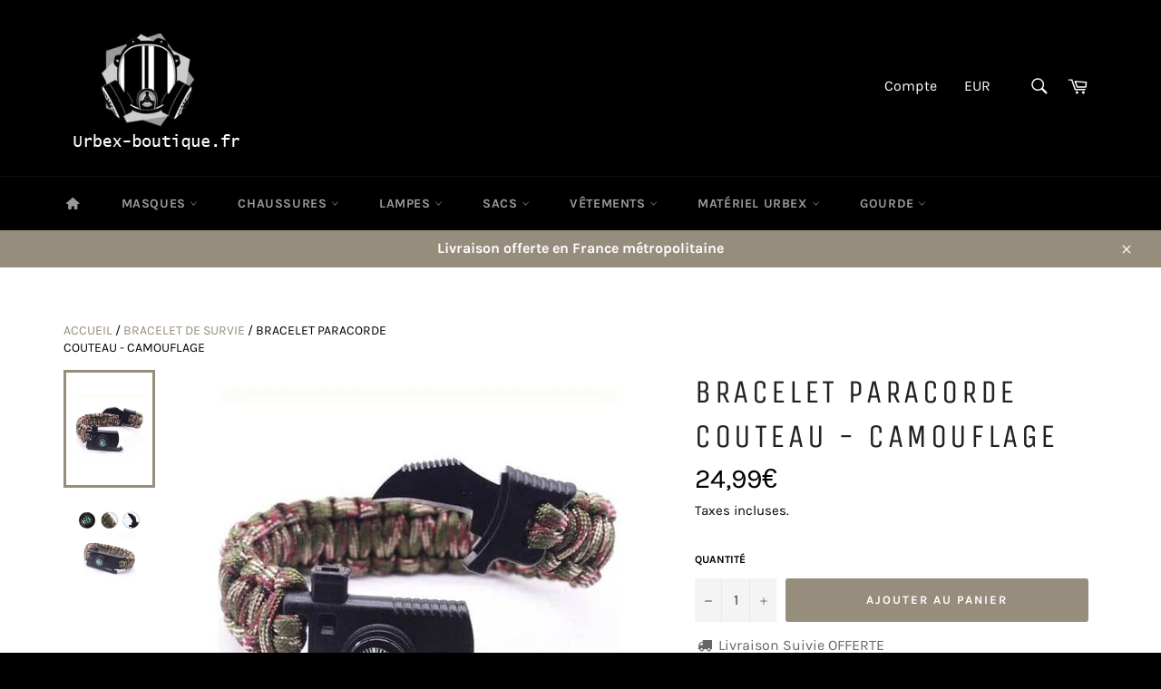

--- FILE ---
content_type: text/html; charset=utf-8
request_url: https://urbex-boutique.fr/collections/bracelet-de-survie/products/bracelet-paracorde-couteau-camouflage
body_size: 32499
content:
<!doctype html>
<html class="no-js" lang="fr">
<head>
<meta name="google-site-verification" content="VtTq544RZBLJdAsffFM2l038x8aobpNoYg8aEMiWeyw" />
  <meta charset="utf-8">
  <meta http-equiv="X-UA-Compatible" content="IE=edge,chrome=1">
  <meta name="viewport" content="width=device-width,initial-scale=1">
  <meta name="theme-color" content="#000000">

  
    <link rel="shortcut icon" href="//urbex-boutique.fr/cdn/shop/files/Logo_seul_58edc0ed-cc58-45c5-986b-579803a83d4e_32x32.png?v=1613562832" type="image/png">
  

  <link rel="canonical" href="https://urbex-boutique.fr/products/bracelet-paracorde-couteau-camouflage">
  <title>
  Bracelet Paracorde Couteau - Camouflage &ndash; Urbex Boutique
  </title>

  
    <meta name="description" content="NE PARTEZ JAMAIS DANS LA NATURE SANS CORDE À PORTÉE DE MAIN ! LA PLUPART DES PERSONNES N&#39;ONT PAS LE MATÉRIEL ADÉQUAT LORS D&#39;EXPÉDITIONS DANS LA NATURE ET SE RETROUVENT DÉMUNIES SANS RÉSEAU POUR APPELER À L&#39;AIDE. Un Bracelet en Paracorde peut vous éviter les pires accidents lors de vos randonnées ou expéditions. En effe">
  

  <!-- /snippets/social-meta-tags.liquid -->




<meta property="og:site_name" content="Urbex Boutique">
<meta property="og:url" content="https://urbex-boutique.fr/products/bracelet-paracorde-couteau-camouflage">
<meta property="og:title" content="Bracelet Paracorde  Couteau - Camouflage">
<meta property="og:type" content="product">
<meta property="og:description" content="NE PARTEZ JAMAIS DANS LA NATURE SANS CORDE À PORTÉE DE MAIN ! LA PLUPART DES PERSONNES N&#39;ONT PAS LE MATÉRIEL ADÉQUAT LORS D&#39;EXPÉDITIONS DANS LA NATURE ET SE RETROUVENT DÉMUNIES SANS RÉSEAU POUR APPELER À L&#39;AIDE. Un Bracelet en Paracorde peut vous éviter les pires accidents lors de vos randonnées ou expéditions. En effe">

  <meta property="og:price:amount" content="24,99">
  <meta property="og:price:currency" content="EUR">

<meta property="og:image" content="http://urbex-boutique.fr/cdn/shop/products/bracelet-paracorde-couteau-camouflage_1200x1200.jpg?v=1629272661"><meta property="og:image" content="http://urbex-boutique.fr/cdn/shop/products/bracelet-paracorde-couteau-camouflage-fonctionnement_1200x1200.jpg?v=1629272661">
<meta property="og:image:secure_url" content="https://urbex-boutique.fr/cdn/shop/products/bracelet-paracorde-couteau-camouflage_1200x1200.jpg?v=1629272661"><meta property="og:image:secure_url" content="https://urbex-boutique.fr/cdn/shop/products/bracelet-paracorde-couteau-camouflage-fonctionnement_1200x1200.jpg?v=1629272661">


<meta name="twitter:card" content="summary_large_image">
<meta name="twitter:title" content="Bracelet Paracorde  Couteau - Camouflage">
<meta name="twitter:description" content="NE PARTEZ JAMAIS DANS LA NATURE SANS CORDE À PORTÉE DE MAIN ! LA PLUPART DES PERSONNES N&#39;ONT PAS LE MATÉRIEL ADÉQUAT LORS D&#39;EXPÉDITIONS DANS LA NATURE ET SE RETROUVENT DÉMUNIES SANS RÉSEAU POUR APPELER À L&#39;AIDE. Un Bracelet en Paracorde peut vous éviter les pires accidents lors de vos randonnées ou expéditions. En effe">


  <script>
    document.documentElement.className = document.documentElement.className.replace('no-js', 'js');
  </script>

  <link href="//urbex-boutique.fr/cdn/shop/t/7/assets/theme.scss.css?v=78633743975974166491749381325" rel="stylesheet" type="text/css" media="all" />
  <link href="//urbex-boutique.fr/cdn/shop/t/7/assets/flipclock.min.css?v=147815763647521735641573511014" rel="stylesheet" type="text/css" media="all" />

  <script>
    window.theme = window.theme || {};

    theme.strings = {
      stockAvailable: "1 restant",
      addToCart: "Ajouter au panier",
      soldOut: "Épuisé",
      unavailable: "Non disponible",
      noStockAvailable: "L\u0026#39;article n\u0026#39;a pu être ajouté à votre panier car il n\u0026#39;y en a pas assez en stock.",
      willNotShipUntil: "Sera expédié après [date]",
      willBeInStockAfter: "Sera en stock à compter de [date]",
      totalCartDiscount: "Vous économisez [savings]",
      addressError: "Vous ne trouvez pas cette adresse",
      addressNoResults: "Aucun résultat pour cette adresse",
      addressQueryLimit: "Vous avez dépassé la limite de Google utilisation de l'API. Envisager la mise à niveau à un \u003ca href=\"https:\/\/developers.google.com\/maps\/premium\/usage-limits\"\u003erégime spécial\u003c\/a\u003e.",
      authError: "Il y avait un problème authentifier votre compte Google Maps API.",
      slideNumber: "Faire glisser [slide_number], en cours"
    };
  </script>

  <script src="//urbex-boutique.fr/cdn/shop/t/7/assets/lazysizes.min.js?v=56045284683979784691573511023" async="async"></script>

  

  <script src="//urbex-boutique.fr/cdn/shop/t/7/assets/vendor.js?v=59352919779726365461573511027" defer="defer"></script>

  
    <script>
      window.theme = window.theme || {};
      theme.moneyFormat = "{{amount_with_comma_separator}}€";
    </script>
  

  <script src="//urbex-boutique.fr/cdn/shop/t/7/assets/theme.js?v=150957044604043872561573511025" defer="defer"></script>

  <script>window.performance && window.performance.mark && window.performance.mark('shopify.content_for_header.start');</script><meta name="google-site-verification" content="lJIrEzMK70azE0mntNYoe0eGLbdP0DSs2xeQoQPA-w0">
<meta id="shopify-digital-wallet" name="shopify-digital-wallet" content="/8693415972/digital_wallets/dialog">
<meta name="shopify-checkout-api-token" content="c5f0fbdc4a4cfbaac0aadcb6ee52b2dc">
<meta id="in-context-paypal-metadata" data-shop-id="8693415972" data-venmo-supported="false" data-environment="production" data-locale="fr_FR" data-paypal-v4="true" data-currency="EUR">
<link rel="alternate" type="application/json+oembed" href="https://urbex-boutique.fr/products/bracelet-paracorde-couteau-camouflage.oembed">
<script async="async" src="/checkouts/internal/preloads.js?locale=fr-FR"></script>
<link rel="preconnect" href="https://shop.app" crossorigin="anonymous">
<script async="async" src="https://shop.app/checkouts/internal/preloads.js?locale=fr-FR&shop_id=8693415972" crossorigin="anonymous"></script>
<script id="apple-pay-shop-capabilities" type="application/json">{"shopId":8693415972,"countryCode":"FR","currencyCode":"EUR","merchantCapabilities":["supports3DS"],"merchantId":"gid:\/\/shopify\/Shop\/8693415972","merchantName":"Urbex Boutique","requiredBillingContactFields":["postalAddress","email","phone"],"requiredShippingContactFields":["postalAddress","email","phone"],"shippingType":"shipping","supportedNetworks":["visa","masterCard","amex","maestro"],"total":{"type":"pending","label":"Urbex Boutique","amount":"1.00"},"shopifyPaymentsEnabled":true,"supportsSubscriptions":true}</script>
<script id="shopify-features" type="application/json">{"accessToken":"c5f0fbdc4a4cfbaac0aadcb6ee52b2dc","betas":["rich-media-storefront-analytics"],"domain":"urbex-boutique.fr","predictiveSearch":true,"shopId":8693415972,"locale":"fr"}</script>
<script>var Shopify = Shopify || {};
Shopify.shop = "urbex-session.myshopify.com";
Shopify.locale = "fr";
Shopify.currency = {"active":"EUR","rate":"1.0"};
Shopify.country = "FR";
Shopify.theme = {"name":"Milliardaire-theme-seo","id":79131279396,"schema_name":"Billionaire Theme","schema_version":"2.4","theme_store_id":null,"role":"main"};
Shopify.theme.handle = "null";
Shopify.theme.style = {"id":null,"handle":null};
Shopify.cdnHost = "urbex-boutique.fr/cdn";
Shopify.routes = Shopify.routes || {};
Shopify.routes.root = "/";</script>
<script type="module">!function(o){(o.Shopify=o.Shopify||{}).modules=!0}(window);</script>
<script>!function(o){function n(){var o=[];function n(){o.push(Array.prototype.slice.apply(arguments))}return n.q=o,n}var t=o.Shopify=o.Shopify||{};t.loadFeatures=n(),t.autoloadFeatures=n()}(window);</script>
<script>
  window.ShopifyPay = window.ShopifyPay || {};
  window.ShopifyPay.apiHost = "shop.app\/pay";
  window.ShopifyPay.redirectState = null;
</script>
<script id="shop-js-analytics" type="application/json">{"pageType":"product"}</script>
<script defer="defer" async type="module" src="//urbex-boutique.fr/cdn/shopifycloud/shop-js/modules/v2/client.init-shop-cart-sync_INwxTpsh.fr.esm.js"></script>
<script defer="defer" async type="module" src="//urbex-boutique.fr/cdn/shopifycloud/shop-js/modules/v2/chunk.common_YNAa1F1g.esm.js"></script>
<script type="module">
  await import("//urbex-boutique.fr/cdn/shopifycloud/shop-js/modules/v2/client.init-shop-cart-sync_INwxTpsh.fr.esm.js");
await import("//urbex-boutique.fr/cdn/shopifycloud/shop-js/modules/v2/chunk.common_YNAa1F1g.esm.js");

  window.Shopify.SignInWithShop?.initShopCartSync?.({"fedCMEnabled":true,"windoidEnabled":true});

</script>
<script>
  window.Shopify = window.Shopify || {};
  if (!window.Shopify.featureAssets) window.Shopify.featureAssets = {};
  window.Shopify.featureAssets['shop-js'] = {"shop-cart-sync":["modules/v2/client.shop-cart-sync_BVs4vSl-.fr.esm.js","modules/v2/chunk.common_YNAa1F1g.esm.js"],"init-fed-cm":["modules/v2/client.init-fed-cm_CEmYoMXU.fr.esm.js","modules/v2/chunk.common_YNAa1F1g.esm.js"],"shop-button":["modules/v2/client.shop-button_BhVpOdEY.fr.esm.js","modules/v2/chunk.common_YNAa1F1g.esm.js"],"init-windoid":["modules/v2/client.init-windoid_DVncJssP.fr.esm.js","modules/v2/chunk.common_YNAa1F1g.esm.js"],"shop-cash-offers":["modules/v2/client.shop-cash-offers_CD5ChB-w.fr.esm.js","modules/v2/chunk.common_YNAa1F1g.esm.js","modules/v2/chunk.modal_DXhkN-5p.esm.js"],"shop-toast-manager":["modules/v2/client.shop-toast-manager_CMZA41xP.fr.esm.js","modules/v2/chunk.common_YNAa1F1g.esm.js"],"init-shop-email-lookup-coordinator":["modules/v2/client.init-shop-email-lookup-coordinator_Dxg3Qq63.fr.esm.js","modules/v2/chunk.common_YNAa1F1g.esm.js"],"pay-button":["modules/v2/client.pay-button_CApwTr-J.fr.esm.js","modules/v2/chunk.common_YNAa1F1g.esm.js"],"avatar":["modules/v2/client.avatar_BTnouDA3.fr.esm.js"],"init-shop-cart-sync":["modules/v2/client.init-shop-cart-sync_INwxTpsh.fr.esm.js","modules/v2/chunk.common_YNAa1F1g.esm.js"],"shop-login-button":["modules/v2/client.shop-login-button_Ctct7BR2.fr.esm.js","modules/v2/chunk.common_YNAa1F1g.esm.js","modules/v2/chunk.modal_DXhkN-5p.esm.js"],"init-customer-accounts-sign-up":["modules/v2/client.init-customer-accounts-sign-up_DTysEz83.fr.esm.js","modules/v2/client.shop-login-button_Ctct7BR2.fr.esm.js","modules/v2/chunk.common_YNAa1F1g.esm.js","modules/v2/chunk.modal_DXhkN-5p.esm.js"],"init-shop-for-new-customer-accounts":["modules/v2/client.init-shop-for-new-customer-accounts_wbmNjFX3.fr.esm.js","modules/v2/client.shop-login-button_Ctct7BR2.fr.esm.js","modules/v2/chunk.common_YNAa1F1g.esm.js","modules/v2/chunk.modal_DXhkN-5p.esm.js"],"init-customer-accounts":["modules/v2/client.init-customer-accounts_DqpN27KS.fr.esm.js","modules/v2/client.shop-login-button_Ctct7BR2.fr.esm.js","modules/v2/chunk.common_YNAa1F1g.esm.js","modules/v2/chunk.modal_DXhkN-5p.esm.js"],"shop-follow-button":["modules/v2/client.shop-follow-button_CBz8VXaE.fr.esm.js","modules/v2/chunk.common_YNAa1F1g.esm.js","modules/v2/chunk.modal_DXhkN-5p.esm.js"],"lead-capture":["modules/v2/client.lead-capture_Bo6pQGej.fr.esm.js","modules/v2/chunk.common_YNAa1F1g.esm.js","modules/v2/chunk.modal_DXhkN-5p.esm.js"],"checkout-modal":["modules/v2/client.checkout-modal_B_8gz53b.fr.esm.js","modules/v2/chunk.common_YNAa1F1g.esm.js","modules/v2/chunk.modal_DXhkN-5p.esm.js"],"shop-login":["modules/v2/client.shop-login_CTIGRVE1.fr.esm.js","modules/v2/chunk.common_YNAa1F1g.esm.js","modules/v2/chunk.modal_DXhkN-5p.esm.js"],"payment-terms":["modules/v2/client.payment-terms_BUSo56Mg.fr.esm.js","modules/v2/chunk.common_YNAa1F1g.esm.js","modules/v2/chunk.modal_DXhkN-5p.esm.js"]};
</script>
<script>(function() {
  var isLoaded = false;
  function asyncLoad() {
    if (isLoaded) return;
    isLoaded = true;
    var urls = ["\/\/shopify.privy.com\/widget.js?shop=urbex-session.myshopify.com","\/\/cdn.shopify.com\/proxy\/ba517e64f2cddb9ec7c0a6cb3767f2eab93a13d801bdbabf1485be5313a8beb8\/api.goaffpro.com\/loader.js?shop=urbex-session.myshopify.com\u0026sp-cache-control=cHVibGljLCBtYXgtYWdlPTkwMA"];
    for (var i = 0; i < urls.length; i++) {
      var s = document.createElement('script');
      s.type = 'text/javascript';
      s.async = true;
      s.src = urls[i];
      var x = document.getElementsByTagName('script')[0];
      x.parentNode.insertBefore(s, x);
    }
  };
  if(window.attachEvent) {
    window.attachEvent('onload', asyncLoad);
  } else {
    window.addEventListener('load', asyncLoad, false);
  }
})();</script>
<script id="__st">var __st={"a":8693415972,"offset":3600,"reqid":"cd42c695-797c-4e98-8a47-9e18dc790e8d-1769027806","pageurl":"urbex-boutique.fr\/collections\/bracelet-de-survie\/products\/bracelet-paracorde-couteau-camouflage","u":"3de6404bb173","p":"product","rtyp":"product","rid":6700173426724};</script>
<script>window.ShopifyPaypalV4VisibilityTracking = true;</script>
<script id="captcha-bootstrap">!function(){'use strict';const t='contact',e='account',n='new_comment',o=[[t,t],['blogs',n],['comments',n],[t,'customer']],c=[[e,'customer_login'],[e,'guest_login'],[e,'recover_customer_password'],[e,'create_customer']],r=t=>t.map((([t,e])=>`form[action*='/${t}']:not([data-nocaptcha='true']) input[name='form_type'][value='${e}']`)).join(','),a=t=>()=>t?[...document.querySelectorAll(t)].map((t=>t.form)):[];function s(){const t=[...o],e=r(t);return a(e)}const i='password',u='form_key',d=['recaptcha-v3-token','g-recaptcha-response','h-captcha-response',i],f=()=>{try{return window.sessionStorage}catch{return}},m='__shopify_v',_=t=>t.elements[u];function p(t,e,n=!1){try{const o=window.sessionStorage,c=JSON.parse(o.getItem(e)),{data:r}=function(t){const{data:e,action:n}=t;return t[m]||n?{data:e,action:n}:{data:t,action:n}}(c);for(const[e,n]of Object.entries(r))t.elements[e]&&(t.elements[e].value=n);n&&o.removeItem(e)}catch(o){console.error('form repopulation failed',{error:o})}}const l='form_type',E='cptcha';function T(t){t.dataset[E]=!0}const w=window,h=w.document,L='Shopify',v='ce_forms',y='captcha';let A=!1;((t,e)=>{const n=(g='f06e6c50-85a8-45c8-87d0-21a2b65856fe',I='https://cdn.shopify.com/shopifycloud/storefront-forms-hcaptcha/ce_storefront_forms_captcha_hcaptcha.v1.5.2.iife.js',D={infoText:'Protégé par hCaptcha',privacyText:'Confidentialité',termsText:'Conditions'},(t,e,n)=>{const o=w[L][v],c=o.bindForm;if(c)return c(t,g,e,D).then(n);var r;o.q.push([[t,g,e,D],n]),r=I,A||(h.body.append(Object.assign(h.createElement('script'),{id:'captcha-provider',async:!0,src:r})),A=!0)});var g,I,D;w[L]=w[L]||{},w[L][v]=w[L][v]||{},w[L][v].q=[],w[L][y]=w[L][y]||{},w[L][y].protect=function(t,e){n(t,void 0,e),T(t)},Object.freeze(w[L][y]),function(t,e,n,w,h,L){const[v,y,A,g]=function(t,e,n){const i=e?o:[],u=t?c:[],d=[...i,...u],f=r(d),m=r(i),_=r(d.filter((([t,e])=>n.includes(e))));return[a(f),a(m),a(_),s()]}(w,h,L),I=t=>{const e=t.target;return e instanceof HTMLFormElement?e:e&&e.form},D=t=>v().includes(t);t.addEventListener('submit',(t=>{const e=I(t);if(!e)return;const n=D(e)&&!e.dataset.hcaptchaBound&&!e.dataset.recaptchaBound,o=_(e),c=g().includes(e)&&(!o||!o.value);(n||c)&&t.preventDefault(),c&&!n&&(function(t){try{if(!f())return;!function(t){const e=f();if(!e)return;const n=_(t);if(!n)return;const o=n.value;o&&e.removeItem(o)}(t);const e=Array.from(Array(32),(()=>Math.random().toString(36)[2])).join('');!function(t,e){_(t)||t.append(Object.assign(document.createElement('input'),{type:'hidden',name:u})),t.elements[u].value=e}(t,e),function(t,e){const n=f();if(!n)return;const o=[...t.querySelectorAll(`input[type='${i}']`)].map((({name:t})=>t)),c=[...d,...o],r={};for(const[a,s]of new FormData(t).entries())c.includes(a)||(r[a]=s);n.setItem(e,JSON.stringify({[m]:1,action:t.action,data:r}))}(t,e)}catch(e){console.error('failed to persist form',e)}}(e),e.submit())}));const S=(t,e)=>{t&&!t.dataset[E]&&(n(t,e.some((e=>e===t))),T(t))};for(const o of['focusin','change'])t.addEventListener(o,(t=>{const e=I(t);D(e)&&S(e,y())}));const B=e.get('form_key'),M=e.get(l),P=B&&M;t.addEventListener('DOMContentLoaded',(()=>{const t=y();if(P)for(const e of t)e.elements[l].value===M&&p(e,B);[...new Set([...A(),...v().filter((t=>'true'===t.dataset.shopifyCaptcha))])].forEach((e=>S(e,t)))}))}(h,new URLSearchParams(w.location.search),n,t,e,['guest_login'])})(!0,!0)}();</script>
<script integrity="sha256-4kQ18oKyAcykRKYeNunJcIwy7WH5gtpwJnB7kiuLZ1E=" data-source-attribution="shopify.loadfeatures" defer="defer" src="//urbex-boutique.fr/cdn/shopifycloud/storefront/assets/storefront/load_feature-a0a9edcb.js" crossorigin="anonymous"></script>
<script crossorigin="anonymous" defer="defer" src="//urbex-boutique.fr/cdn/shopifycloud/storefront/assets/shopify_pay/storefront-65b4c6d7.js?v=20250812"></script>
<script data-source-attribution="shopify.dynamic_checkout.dynamic.init">var Shopify=Shopify||{};Shopify.PaymentButton=Shopify.PaymentButton||{isStorefrontPortableWallets:!0,init:function(){window.Shopify.PaymentButton.init=function(){};var t=document.createElement("script");t.src="https://urbex-boutique.fr/cdn/shopifycloud/portable-wallets/latest/portable-wallets.fr.js",t.type="module",document.head.appendChild(t)}};
</script>
<script data-source-attribution="shopify.dynamic_checkout.buyer_consent">
  function portableWalletsHideBuyerConsent(e){var t=document.getElementById("shopify-buyer-consent"),n=document.getElementById("shopify-subscription-policy-button");t&&n&&(t.classList.add("hidden"),t.setAttribute("aria-hidden","true"),n.removeEventListener("click",e))}function portableWalletsShowBuyerConsent(e){var t=document.getElementById("shopify-buyer-consent"),n=document.getElementById("shopify-subscription-policy-button");t&&n&&(t.classList.remove("hidden"),t.removeAttribute("aria-hidden"),n.addEventListener("click",e))}window.Shopify?.PaymentButton&&(window.Shopify.PaymentButton.hideBuyerConsent=portableWalletsHideBuyerConsent,window.Shopify.PaymentButton.showBuyerConsent=portableWalletsShowBuyerConsent);
</script>
<script data-source-attribution="shopify.dynamic_checkout.cart.bootstrap">document.addEventListener("DOMContentLoaded",(function(){function t(){return document.querySelector("shopify-accelerated-checkout-cart, shopify-accelerated-checkout")}if(t())Shopify.PaymentButton.init();else{new MutationObserver((function(e,n){t()&&(Shopify.PaymentButton.init(),n.disconnect())})).observe(document.body,{childList:!0,subtree:!0})}}));
</script>
<link id="shopify-accelerated-checkout-styles" rel="stylesheet" media="screen" href="https://urbex-boutique.fr/cdn/shopifycloud/portable-wallets/latest/accelerated-checkout-backwards-compat.css" crossorigin="anonymous">
<style id="shopify-accelerated-checkout-cart">
        #shopify-buyer-consent {
  margin-top: 1em;
  display: inline-block;
  width: 100%;
}

#shopify-buyer-consent.hidden {
  display: none;
}

#shopify-subscription-policy-button {
  background: none;
  border: none;
  padding: 0;
  text-decoration: underline;
  font-size: inherit;
  cursor: pointer;
}

#shopify-subscription-policy-button::before {
  box-shadow: none;
}

      </style>

<script>window.performance && window.performance.mark && window.performance.mark('shopify.content_for_header.end');</script>
  <script src="//urbex-boutique.fr/cdn/shop/t/7/assets/jquery-3.4.1.min.js?v=81049236547974671631573511021"></script>
  <script src="//urbex-boutique.fr/cdn/shop/t/7/assets/js.cookie.min.js?v=157088818796750536761573511022"></script>
  <script src="//urbex-boutique.fr/cdn/shop/t/7/assets/flipclock.min.js?v=168443436528212987651573511015"></script>
	
  
  
  
	
  
	  
  
   


<meta name="robots" content="noindex, nofollow"> 


  
  
  
    
  
    
  
    
  
    
  
      
  
      
  
        
  
        
<link href="https://monorail-edge.shopifysvc.com" rel="dns-prefetch">
<script>(function(){if ("sendBeacon" in navigator && "performance" in window) {try {var session_token_from_headers = performance.getEntriesByType('navigation')[0].serverTiming.find(x => x.name == '_s').description;} catch {var session_token_from_headers = undefined;}var session_cookie_matches = document.cookie.match(/_shopify_s=([^;]*)/);var session_token_from_cookie = session_cookie_matches && session_cookie_matches.length === 2 ? session_cookie_matches[1] : "";var session_token = session_token_from_headers || session_token_from_cookie || "";function handle_abandonment_event(e) {var entries = performance.getEntries().filter(function(entry) {return /monorail-edge.shopifysvc.com/.test(entry.name);});if (!window.abandonment_tracked && entries.length === 0) {window.abandonment_tracked = true;var currentMs = Date.now();var navigation_start = performance.timing.navigationStart;var payload = {shop_id: 8693415972,url: window.location.href,navigation_start,duration: currentMs - navigation_start,session_token,page_type: "product"};window.navigator.sendBeacon("https://monorail-edge.shopifysvc.com/v1/produce", JSON.stringify({schema_id: "online_store_buyer_site_abandonment/1.1",payload: payload,metadata: {event_created_at_ms: currentMs,event_sent_at_ms: currentMs}}));}}window.addEventListener('pagehide', handle_abandonment_event);}}());</script>
<script id="web-pixels-manager-setup">(function e(e,d,r,n,o){if(void 0===o&&(o={}),!Boolean(null===(a=null===(i=window.Shopify)||void 0===i?void 0:i.analytics)||void 0===a?void 0:a.replayQueue)){var i,a;window.Shopify=window.Shopify||{};var t=window.Shopify;t.analytics=t.analytics||{};var s=t.analytics;s.replayQueue=[],s.publish=function(e,d,r){return s.replayQueue.push([e,d,r]),!0};try{self.performance.mark("wpm:start")}catch(e){}var l=function(){var e={modern:/Edge?\/(1{2}[4-9]|1[2-9]\d|[2-9]\d{2}|\d{4,})\.\d+(\.\d+|)|Firefox\/(1{2}[4-9]|1[2-9]\d|[2-9]\d{2}|\d{4,})\.\d+(\.\d+|)|Chrom(ium|e)\/(9{2}|\d{3,})\.\d+(\.\d+|)|(Maci|X1{2}).+ Version\/(15\.\d+|(1[6-9]|[2-9]\d|\d{3,})\.\d+)([,.]\d+|)( \(\w+\)|)( Mobile\/\w+|) Safari\/|Chrome.+OPR\/(9{2}|\d{3,})\.\d+\.\d+|(CPU[ +]OS|iPhone[ +]OS|CPU[ +]iPhone|CPU IPhone OS|CPU iPad OS)[ +]+(15[._]\d+|(1[6-9]|[2-9]\d|\d{3,})[._]\d+)([._]\d+|)|Android:?[ /-](13[3-9]|1[4-9]\d|[2-9]\d{2}|\d{4,})(\.\d+|)(\.\d+|)|Android.+Firefox\/(13[5-9]|1[4-9]\d|[2-9]\d{2}|\d{4,})\.\d+(\.\d+|)|Android.+Chrom(ium|e)\/(13[3-9]|1[4-9]\d|[2-9]\d{2}|\d{4,})\.\d+(\.\d+|)|SamsungBrowser\/([2-9]\d|\d{3,})\.\d+/,legacy:/Edge?\/(1[6-9]|[2-9]\d|\d{3,})\.\d+(\.\d+|)|Firefox\/(5[4-9]|[6-9]\d|\d{3,})\.\d+(\.\d+|)|Chrom(ium|e)\/(5[1-9]|[6-9]\d|\d{3,})\.\d+(\.\d+|)([\d.]+$|.*Safari\/(?![\d.]+ Edge\/[\d.]+$))|(Maci|X1{2}).+ Version\/(10\.\d+|(1[1-9]|[2-9]\d|\d{3,})\.\d+)([,.]\d+|)( \(\w+\)|)( Mobile\/\w+|) Safari\/|Chrome.+OPR\/(3[89]|[4-9]\d|\d{3,})\.\d+\.\d+|(CPU[ +]OS|iPhone[ +]OS|CPU[ +]iPhone|CPU IPhone OS|CPU iPad OS)[ +]+(10[._]\d+|(1[1-9]|[2-9]\d|\d{3,})[._]\d+)([._]\d+|)|Android:?[ /-](13[3-9]|1[4-9]\d|[2-9]\d{2}|\d{4,})(\.\d+|)(\.\d+|)|Mobile Safari.+OPR\/([89]\d|\d{3,})\.\d+\.\d+|Android.+Firefox\/(13[5-9]|1[4-9]\d|[2-9]\d{2}|\d{4,})\.\d+(\.\d+|)|Android.+Chrom(ium|e)\/(13[3-9]|1[4-9]\d|[2-9]\d{2}|\d{4,})\.\d+(\.\d+|)|Android.+(UC? ?Browser|UCWEB|U3)[ /]?(15\.([5-9]|\d{2,})|(1[6-9]|[2-9]\d|\d{3,})\.\d+)\.\d+|SamsungBrowser\/(5\.\d+|([6-9]|\d{2,})\.\d+)|Android.+MQ{2}Browser\/(14(\.(9|\d{2,})|)|(1[5-9]|[2-9]\d|\d{3,})(\.\d+|))(\.\d+|)|K[Aa][Ii]OS\/(3\.\d+|([4-9]|\d{2,})\.\d+)(\.\d+|)/},d=e.modern,r=e.legacy,n=navigator.userAgent;return n.match(d)?"modern":n.match(r)?"legacy":"unknown"}(),u="modern"===l?"modern":"legacy",c=(null!=n?n:{modern:"",legacy:""})[u],f=function(e){return[e.baseUrl,"/wpm","/b",e.hashVersion,"modern"===e.buildTarget?"m":"l",".js"].join("")}({baseUrl:d,hashVersion:r,buildTarget:u}),m=function(e){var d=e.version,r=e.bundleTarget,n=e.surface,o=e.pageUrl,i=e.monorailEndpoint;return{emit:function(e){var a=e.status,t=e.errorMsg,s=(new Date).getTime(),l=JSON.stringify({metadata:{event_sent_at_ms:s},events:[{schema_id:"web_pixels_manager_load/3.1",payload:{version:d,bundle_target:r,page_url:o,status:a,surface:n,error_msg:t},metadata:{event_created_at_ms:s}}]});if(!i)return console&&console.warn&&console.warn("[Web Pixels Manager] No Monorail endpoint provided, skipping logging."),!1;try{return self.navigator.sendBeacon.bind(self.navigator)(i,l)}catch(e){}var u=new XMLHttpRequest;try{return u.open("POST",i,!0),u.setRequestHeader("Content-Type","text/plain"),u.send(l),!0}catch(e){return console&&console.warn&&console.warn("[Web Pixels Manager] Got an unhandled error while logging to Monorail."),!1}}}}({version:r,bundleTarget:l,surface:e.surface,pageUrl:self.location.href,monorailEndpoint:e.monorailEndpoint});try{o.browserTarget=l,function(e){var d=e.src,r=e.async,n=void 0===r||r,o=e.onload,i=e.onerror,a=e.sri,t=e.scriptDataAttributes,s=void 0===t?{}:t,l=document.createElement("script"),u=document.querySelector("head"),c=document.querySelector("body");if(l.async=n,l.src=d,a&&(l.integrity=a,l.crossOrigin="anonymous"),s)for(var f in s)if(Object.prototype.hasOwnProperty.call(s,f))try{l.dataset[f]=s[f]}catch(e){}if(o&&l.addEventListener("load",o),i&&l.addEventListener("error",i),u)u.appendChild(l);else{if(!c)throw new Error("Did not find a head or body element to append the script");c.appendChild(l)}}({src:f,async:!0,onload:function(){if(!function(){var e,d;return Boolean(null===(d=null===(e=window.Shopify)||void 0===e?void 0:e.analytics)||void 0===d?void 0:d.initialized)}()){var d=window.webPixelsManager.init(e)||void 0;if(d){var r=window.Shopify.analytics;r.replayQueue.forEach((function(e){var r=e[0],n=e[1],o=e[2];d.publishCustomEvent(r,n,o)})),r.replayQueue=[],r.publish=d.publishCustomEvent,r.visitor=d.visitor,r.initialized=!0}}},onerror:function(){return m.emit({status:"failed",errorMsg:"".concat(f," has failed to load")})},sri:function(e){var d=/^sha384-[A-Za-z0-9+/=]+$/;return"string"==typeof e&&d.test(e)}(c)?c:"",scriptDataAttributes:o}),m.emit({status:"loading"})}catch(e){m.emit({status:"failed",errorMsg:(null==e?void 0:e.message)||"Unknown error"})}}})({shopId: 8693415972,storefrontBaseUrl: "https://urbex-boutique.fr",extensionsBaseUrl: "https://extensions.shopifycdn.com/cdn/shopifycloud/web-pixels-manager",monorailEndpoint: "https://monorail-edge.shopifysvc.com/unstable/produce_batch",surface: "storefront-renderer",enabledBetaFlags: ["2dca8a86"],webPixelsConfigList: [{"id":"148242760","eventPayloadVersion":"v1","runtimeContext":"LAX","scriptVersion":"1","type":"CUSTOM","privacyPurposes":["MARKETING"],"name":"Meta pixel (migrated)"},{"id":"shopify-app-pixel","configuration":"{}","eventPayloadVersion":"v1","runtimeContext":"STRICT","scriptVersion":"0450","apiClientId":"shopify-pixel","type":"APP","privacyPurposes":["ANALYTICS","MARKETING"]},{"id":"shopify-custom-pixel","eventPayloadVersion":"v1","runtimeContext":"LAX","scriptVersion":"0450","apiClientId":"shopify-pixel","type":"CUSTOM","privacyPurposes":["ANALYTICS","MARKETING"]}],isMerchantRequest: false,initData: {"shop":{"name":"Urbex Boutique","paymentSettings":{"currencyCode":"EUR"},"myshopifyDomain":"urbex-session.myshopify.com","countryCode":"FR","storefrontUrl":"https:\/\/urbex-boutique.fr"},"customer":null,"cart":null,"checkout":null,"productVariants":[{"price":{"amount":24.99,"currencyCode":"EUR"},"product":{"title":"Bracelet Paracorde \u003cbr\u003e Couteau - Camouflage","vendor":"Urbex Boutique","id":"6700173426724","untranslatedTitle":"Bracelet Paracorde \u003cbr\u003e Couteau - Camouflage","url":"\/products\/bracelet-paracorde-couteau-camouflage","type":""},"id":"39538235506724","image":{"src":"\/\/urbex-boutique.fr\/cdn\/shop\/products\/bracelet-paracorde-couteau-camouflage.jpg?v=1629272661"},"sku":"29708721-army-green-camouflag","title":"Default Title","untranslatedTitle":"Default Title"}],"purchasingCompany":null},},"https://urbex-boutique.fr/cdn","fcfee988w5aeb613cpc8e4bc33m6693e112",{"modern":"","legacy":""},{"shopId":"8693415972","storefrontBaseUrl":"https:\/\/urbex-boutique.fr","extensionBaseUrl":"https:\/\/extensions.shopifycdn.com\/cdn\/shopifycloud\/web-pixels-manager","surface":"storefront-renderer","enabledBetaFlags":"[\"2dca8a86\"]","isMerchantRequest":"false","hashVersion":"fcfee988w5aeb613cpc8e4bc33m6693e112","publish":"custom","events":"[[\"page_viewed\",{}],[\"product_viewed\",{\"productVariant\":{\"price\":{\"amount\":24.99,\"currencyCode\":\"EUR\"},\"product\":{\"title\":\"Bracelet Paracorde \u003cbr\u003e Couteau - Camouflage\",\"vendor\":\"Urbex Boutique\",\"id\":\"6700173426724\",\"untranslatedTitle\":\"Bracelet Paracorde \u003cbr\u003e Couteau - Camouflage\",\"url\":\"\/products\/bracelet-paracorde-couteau-camouflage\",\"type\":\"\"},\"id\":\"39538235506724\",\"image\":{\"src\":\"\/\/urbex-boutique.fr\/cdn\/shop\/products\/bracelet-paracorde-couteau-camouflage.jpg?v=1629272661\"},\"sku\":\"29708721-army-green-camouflag\",\"title\":\"Default Title\",\"untranslatedTitle\":\"Default Title\"}}]]"});</script><script>
  window.ShopifyAnalytics = window.ShopifyAnalytics || {};
  window.ShopifyAnalytics.meta = window.ShopifyAnalytics.meta || {};
  window.ShopifyAnalytics.meta.currency = 'EUR';
  var meta = {"product":{"id":6700173426724,"gid":"gid:\/\/shopify\/Product\/6700173426724","vendor":"Urbex Boutique","type":"","handle":"bracelet-paracorde-couteau-camouflage","variants":[{"id":39538235506724,"price":2499,"name":"Bracelet Paracorde \u003cbr\u003e Couteau - Camouflage","public_title":null,"sku":"29708721-army-green-camouflag"}],"remote":false},"page":{"pageType":"product","resourceType":"product","resourceId":6700173426724,"requestId":"cd42c695-797c-4e98-8a47-9e18dc790e8d-1769027806"}};
  for (var attr in meta) {
    window.ShopifyAnalytics.meta[attr] = meta[attr];
  }
</script>
<script class="analytics">
  (function () {
    var customDocumentWrite = function(content) {
      var jquery = null;

      if (window.jQuery) {
        jquery = window.jQuery;
      } else if (window.Checkout && window.Checkout.$) {
        jquery = window.Checkout.$;
      }

      if (jquery) {
        jquery('body').append(content);
      }
    };

    var hasLoggedConversion = function(token) {
      if (token) {
        return document.cookie.indexOf('loggedConversion=' + token) !== -1;
      }
      return false;
    }

    var setCookieIfConversion = function(token) {
      if (token) {
        var twoMonthsFromNow = new Date(Date.now());
        twoMonthsFromNow.setMonth(twoMonthsFromNow.getMonth() + 2);

        document.cookie = 'loggedConversion=' + token + '; expires=' + twoMonthsFromNow;
      }
    }

    var trekkie = window.ShopifyAnalytics.lib = window.trekkie = window.trekkie || [];
    if (trekkie.integrations) {
      return;
    }
    trekkie.methods = [
      'identify',
      'page',
      'ready',
      'track',
      'trackForm',
      'trackLink'
    ];
    trekkie.factory = function(method) {
      return function() {
        var args = Array.prototype.slice.call(arguments);
        args.unshift(method);
        trekkie.push(args);
        return trekkie;
      };
    };
    for (var i = 0; i < trekkie.methods.length; i++) {
      var key = trekkie.methods[i];
      trekkie[key] = trekkie.factory(key);
    }
    trekkie.load = function(config) {
      trekkie.config = config || {};
      trekkie.config.initialDocumentCookie = document.cookie;
      var first = document.getElementsByTagName('script')[0];
      var script = document.createElement('script');
      script.type = 'text/javascript';
      script.onerror = function(e) {
        var scriptFallback = document.createElement('script');
        scriptFallback.type = 'text/javascript';
        scriptFallback.onerror = function(error) {
                var Monorail = {
      produce: function produce(monorailDomain, schemaId, payload) {
        var currentMs = new Date().getTime();
        var event = {
          schema_id: schemaId,
          payload: payload,
          metadata: {
            event_created_at_ms: currentMs,
            event_sent_at_ms: currentMs
          }
        };
        return Monorail.sendRequest("https://" + monorailDomain + "/v1/produce", JSON.stringify(event));
      },
      sendRequest: function sendRequest(endpointUrl, payload) {
        // Try the sendBeacon API
        if (window && window.navigator && typeof window.navigator.sendBeacon === 'function' && typeof window.Blob === 'function' && !Monorail.isIos12()) {
          var blobData = new window.Blob([payload], {
            type: 'text/plain'
          });

          if (window.navigator.sendBeacon(endpointUrl, blobData)) {
            return true;
          } // sendBeacon was not successful

        } // XHR beacon

        var xhr = new XMLHttpRequest();

        try {
          xhr.open('POST', endpointUrl);
          xhr.setRequestHeader('Content-Type', 'text/plain');
          xhr.send(payload);
        } catch (e) {
          console.log(e);
        }

        return false;
      },
      isIos12: function isIos12() {
        return window.navigator.userAgent.lastIndexOf('iPhone; CPU iPhone OS 12_') !== -1 || window.navigator.userAgent.lastIndexOf('iPad; CPU OS 12_') !== -1;
      }
    };
    Monorail.produce('monorail-edge.shopifysvc.com',
      'trekkie_storefront_load_errors/1.1',
      {shop_id: 8693415972,
      theme_id: 79131279396,
      app_name: "storefront",
      context_url: window.location.href,
      source_url: "//urbex-boutique.fr/cdn/s/trekkie.storefront.cd680fe47e6c39ca5d5df5f0a32d569bc48c0f27.min.js"});

        };
        scriptFallback.async = true;
        scriptFallback.src = '//urbex-boutique.fr/cdn/s/trekkie.storefront.cd680fe47e6c39ca5d5df5f0a32d569bc48c0f27.min.js';
        first.parentNode.insertBefore(scriptFallback, first);
      };
      script.async = true;
      script.src = '//urbex-boutique.fr/cdn/s/trekkie.storefront.cd680fe47e6c39ca5d5df5f0a32d569bc48c0f27.min.js';
      first.parentNode.insertBefore(script, first);
    };
    trekkie.load(
      {"Trekkie":{"appName":"storefront","development":false,"defaultAttributes":{"shopId":8693415972,"isMerchantRequest":null,"themeId":79131279396,"themeCityHash":"15255239390247777910","contentLanguage":"fr","currency":"EUR","eventMetadataId":"5ae838e0-79d5-406c-9320-048887cb3dc9"},"isServerSideCookieWritingEnabled":true,"monorailRegion":"shop_domain","enabledBetaFlags":["65f19447"]},"Session Attribution":{},"S2S":{"facebookCapiEnabled":false,"source":"trekkie-storefront-renderer","apiClientId":580111}}
    );

    var loaded = false;
    trekkie.ready(function() {
      if (loaded) return;
      loaded = true;

      window.ShopifyAnalytics.lib = window.trekkie;

      var originalDocumentWrite = document.write;
      document.write = customDocumentWrite;
      try { window.ShopifyAnalytics.merchantGoogleAnalytics.call(this); } catch(error) {};
      document.write = originalDocumentWrite;

      window.ShopifyAnalytics.lib.page(null,{"pageType":"product","resourceType":"product","resourceId":6700173426724,"requestId":"cd42c695-797c-4e98-8a47-9e18dc790e8d-1769027806","shopifyEmitted":true});

      var match = window.location.pathname.match(/checkouts\/(.+)\/(thank_you|post_purchase)/)
      var token = match? match[1]: undefined;
      if (!hasLoggedConversion(token)) {
        setCookieIfConversion(token);
        window.ShopifyAnalytics.lib.track("Viewed Product",{"currency":"EUR","variantId":39538235506724,"productId":6700173426724,"productGid":"gid:\/\/shopify\/Product\/6700173426724","name":"Bracelet Paracorde \u003cbr\u003e Couteau - Camouflage","price":"24.99","sku":"29708721-army-green-camouflag","brand":"Urbex Boutique","variant":null,"category":"","nonInteraction":true,"remote":false},undefined,undefined,{"shopifyEmitted":true});
      window.ShopifyAnalytics.lib.track("monorail:\/\/trekkie_storefront_viewed_product\/1.1",{"currency":"EUR","variantId":39538235506724,"productId":6700173426724,"productGid":"gid:\/\/shopify\/Product\/6700173426724","name":"Bracelet Paracorde \u003cbr\u003e Couteau - Camouflage","price":"24.99","sku":"29708721-army-green-camouflag","brand":"Urbex Boutique","variant":null,"category":"","nonInteraction":true,"remote":false,"referer":"https:\/\/urbex-boutique.fr\/collections\/bracelet-de-survie\/products\/bracelet-paracorde-couteau-camouflage"});
      }
    });


        var eventsListenerScript = document.createElement('script');
        eventsListenerScript.async = true;
        eventsListenerScript.src = "//urbex-boutique.fr/cdn/shopifycloud/storefront/assets/shop_events_listener-3da45d37.js";
        document.getElementsByTagName('head')[0].appendChild(eventsListenerScript);

})();</script>
<script
  defer
  src="https://urbex-boutique.fr/cdn/shopifycloud/perf-kit/shopify-perf-kit-3.0.4.min.js"
  data-application="storefront-renderer"
  data-shop-id="8693415972"
  data-render-region="gcp-us-east1"
  data-page-type="product"
  data-theme-instance-id="79131279396"
  data-theme-name="Billionaire Theme"
  data-theme-version="2.4"
  data-monorail-region="shop_domain"
  data-resource-timing-sampling-rate="10"
  data-shs="true"
  data-shs-beacon="true"
  data-shs-export-with-fetch="true"
  data-shs-logs-sample-rate="1"
  data-shs-beacon-endpoint="https://urbex-boutique.fr/api/collect"
></script>
</head>

<body class="template-product" >

  <a class="in-page-link visually-hidden skip-link" href="#MainContent">
    Passer au contenu
  </a>

  <div id="shopify-section-header" class="shopify-section"><style>
.site-header__logo img {
  max-width: 198px;
}
</style>

<div id="NavDrawer" class="drawer drawer--left">
  <div class="drawer__inner">
    <form action="/search" method="get" class="drawer__search" role="search">
      <input type="search" name="q" placeholder="Recherche" aria-label="Recherche" class="drawer__search-input">

      <button type="submit" class="text-link drawer__search-submit">
        <svg aria-hidden="true" focusable="false" role="presentation" class="icon icon-search" viewBox="0 0 32 32"><path fill="#444" d="M21.839 18.771a10.012 10.012 0 0 0 1.57-5.39c0-5.548-4.493-10.048-10.034-10.048-5.548 0-10.041 4.499-10.041 10.048s4.493 10.048 10.034 10.048c2.012 0 3.886-.594 5.456-1.61l.455-.317 7.165 7.165 2.223-2.263-7.158-7.165.33-.468zM18.995 7.767c1.498 1.498 2.322 3.49 2.322 5.608s-.825 4.11-2.322 5.608c-1.498 1.498-3.49 2.322-5.608 2.322s-4.11-.825-5.608-2.322c-1.498-1.498-2.322-3.49-2.322-5.608s.825-4.11 2.322-5.608c1.498-1.498 3.49-2.322 5.608-2.322s4.11.825 5.608 2.322z"/></svg>
        <span class="icon__fallback-text">Recherche</span>
      </button>
    </form>
    <ul class="drawer__nav">
      
        

        
          <li class="drawer__nav-item">
            <a href="/"
              class="drawer__nav-link drawer__nav-link--top-level"
              
            >
              Accueil
            </a>
          </li>
        
      
        

        
          <li class="drawer__nav-item">
            <div class="drawer__nav-has-sublist">
              <a href="/collections/masques-urbex"
                class="drawer__nav-link drawer__nav-link--top-level drawer__nav-link--split"
                id="DrawerLabel-masques"
                
              >
                Masques
              </a>
              <button type="button" aria-controls="DrawerLinklist-masques" class="text-link drawer__nav-toggle-btn drawer__meganav-toggle" aria-label="Masques Menu" aria-expanded="false">
                <span class="drawer__nav-toggle--open">
                  <svg aria-hidden="true" focusable="false" role="presentation" class="icon icon-plus" viewBox="0 0 22 21"><path d="M12 11.5h9.5v-2H12V0h-2v9.5H.5v2H10V21h2v-9.5z" fill="#000" fill-rule="evenodd"/></svg>
                </span>
                <span class="drawer__nav-toggle--close">
                  <svg aria-hidden="true" focusable="false" role="presentation" class="icon icon--wide icon-minus" viewBox="0 0 22 3"><path fill="#000" d="M21.5.5v2H.5v-2z" fill-rule="evenodd"/></svg>
                </span>
              </button>
            </div>

            <div class="meganav meganav--drawer" id="DrawerLinklist-masques" aria-labelledby="DrawerLabel-masques" role="navigation">
              <ul class="meganav__nav">
                <div class="grid grid--no-gutters meganav__scroller meganav__scroller--has-list">
  <div class="grid__item meganav__list">
    
      <li class="drawer__nav-item">
        
          <a href="/collections/masque-a-gaz" 
            class="drawer__nav-link meganav__link"
            
          >
            Masque à Gaz
          </a>
        
      </li>
    
      <li class="drawer__nav-item">
        
          <a href="/collections/bandana-urbex" 
            class="drawer__nav-link meganav__link"
            
          >
            Bandana
          </a>
        
      </li>
    
      <li class="drawer__nav-item">
        
          <a href="/collections/balaclava" 
            class="drawer__nav-link meganav__link"
            
          >
            Balaclava
          </a>
        
      </li>
    
      <li class="drawer__nav-item">
        
          <a href="/collections/masque-urbex" 
            class="drawer__nav-link meganav__link"
            
          >
            Masque Halloween
          </a>
        
      </li>
    
      <li class="drawer__nav-item">
        
          <a href="/collections/demi-masque" 
            class="drawer__nav-link meganav__link"
            
          >
            Demi Masque
          </a>
        
      </li>
    
      <li class="drawer__nav-item">
        
          <a href="/collections/cagoule-fun" 
            class="drawer__nav-link meganav__link"
            
          >
            Cagoule fun
          </a>
        
      </li>
    
  </div>
</div>

              </ul>
            </div>
          </li>
        
      
        

        
          <li class="drawer__nav-item">
            <div class="drawer__nav-has-sublist">
              <a href="/collections/chaussures-urbex"
                class="drawer__nav-link drawer__nav-link--top-level drawer__nav-link--split"
                id="DrawerLabel-chaussures"
                
              >
                Chaussures
              </a>
              <button type="button" aria-controls="DrawerLinklist-chaussures" class="text-link drawer__nav-toggle-btn drawer__meganav-toggle" aria-label="Chaussures Menu" aria-expanded="false">
                <span class="drawer__nav-toggle--open">
                  <svg aria-hidden="true" focusable="false" role="presentation" class="icon icon-plus" viewBox="0 0 22 21"><path d="M12 11.5h9.5v-2H12V0h-2v9.5H.5v2H10V21h2v-9.5z" fill="#000" fill-rule="evenodd"/></svg>
                </span>
                <span class="drawer__nav-toggle--close">
                  <svg aria-hidden="true" focusable="false" role="presentation" class="icon icon--wide icon-minus" viewBox="0 0 22 3"><path fill="#000" d="M21.5.5v2H.5v-2z" fill-rule="evenodd"/></svg>
                </span>
              </button>
            </div>

            <div class="meganav meganav--drawer" id="DrawerLinklist-chaussures" aria-labelledby="DrawerLabel-chaussures" role="navigation">
              <ul class="meganav__nav">
                <div class="grid grid--no-gutters meganav__scroller meganav__scroller--has-list">
  <div class="grid__item meganav__list">
    
      <li class="drawer__nav-item">
        
          <a href="/collections/chaussures-de-randonnee" 
            class="drawer__nav-link meganav__link"
            
          >
            Chaussures de Randonnée
          </a>
        
      </li>
    
      <li class="drawer__nav-item">
        
          <a href="/collections/chaussures-de-securite" 
            class="drawer__nav-link meganav__link"
            
          >
            Chaussures de Sécurité
          </a>
        
      </li>
    
  </div>
</div>

              </ul>
            </div>
          </li>
        
      
        

        
          <li class="drawer__nav-item">
            <div class="drawer__nav-has-sublist">
              <a href="/collections/lampes-urbex"
                class="drawer__nav-link drawer__nav-link--top-level drawer__nav-link--split"
                id="DrawerLabel-lampes"
                
              >
                Lampes
              </a>
              <button type="button" aria-controls="DrawerLinklist-lampes" class="text-link drawer__nav-toggle-btn drawer__meganav-toggle" aria-label="Lampes Menu" aria-expanded="false">
                <span class="drawer__nav-toggle--open">
                  <svg aria-hidden="true" focusable="false" role="presentation" class="icon icon-plus" viewBox="0 0 22 21"><path d="M12 11.5h9.5v-2H12V0h-2v9.5H.5v2H10V21h2v-9.5z" fill="#000" fill-rule="evenodd"/></svg>
                </span>
                <span class="drawer__nav-toggle--close">
                  <svg aria-hidden="true" focusable="false" role="presentation" class="icon icon--wide icon-minus" viewBox="0 0 22 3"><path fill="#000" d="M21.5.5v2H.5v-2z" fill-rule="evenodd"/></svg>
                </span>
              </button>
            </div>

            <div class="meganav meganav--drawer" id="DrawerLinklist-lampes" aria-labelledby="DrawerLabel-lampes" role="navigation">
              <ul class="meganav__nav">
                <div class="grid grid--no-gutters meganav__scroller meganav__scroller--has-list">
  <div class="grid__item meganav__list">
    
      <li class="drawer__nav-item">
        
          <a href="/collections/lampe-torche" 
            class="drawer__nav-link meganav__link"
            
          >
            Lampe Torche
          </a>
        
      </li>
    
      <li class="drawer__nav-item">
        
          <a href="/collections/lampe-frontale" 
            class="drawer__nav-link meganav__link"
            
          >
            Lampe Frontale
          </a>
        
      </li>
    
  </div>
</div>

              </ul>
            </div>
          </li>
        
      
        

        
          <li class="drawer__nav-item">
            <div class="drawer__nav-has-sublist">
              <a href="/collections/sac-a-dos"
                class="drawer__nav-link drawer__nav-link--top-level drawer__nav-link--split"
                id="DrawerLabel-sacs"
                
              >
                Sacs
              </a>
              <button type="button" aria-controls="DrawerLinklist-sacs" class="text-link drawer__nav-toggle-btn drawer__meganav-toggle" aria-label="Sacs Menu" aria-expanded="false">
                <span class="drawer__nav-toggle--open">
                  <svg aria-hidden="true" focusable="false" role="presentation" class="icon icon-plus" viewBox="0 0 22 21"><path d="M12 11.5h9.5v-2H12V0h-2v9.5H.5v2H10V21h2v-9.5z" fill="#000" fill-rule="evenodd"/></svg>
                </span>
                <span class="drawer__nav-toggle--close">
                  <svg aria-hidden="true" focusable="false" role="presentation" class="icon icon--wide icon-minus" viewBox="0 0 22 3"><path fill="#000" d="M21.5.5v2H.5v-2z" fill-rule="evenodd"/></svg>
                </span>
              </button>
            </div>

            <div class="meganav meganav--drawer" id="DrawerLinklist-sacs" aria-labelledby="DrawerLabel-sacs" role="navigation">
              <ul class="meganav__nav">
                <div class="grid grid--no-gutters meganav__scroller meganav__scroller--has-list">
  <div class="grid__item meganav__list">
    
      <li class="drawer__nav-item">
        
          <a href="/collections/sac-us-army" 
            class="drawer__nav-link meganav__link"
            
          >
            Sac US Army
          </a>
        
      </li>
    
      <li class="drawer__nav-item">
        
          <a href="/collections/sacoche-militaire" 
            class="drawer__nav-link meganav__link"
            
          >
            Sacoche Militaire
          </a>
        
      </li>
    
      <li class="drawer__nav-item">
        
          <a href="/collections/sac-a-dos-photographe" 
            class="drawer__nav-link meganav__link"
            
          >
            Sac Photographe
          </a>
        
      </li>
    
      <li class="drawer__nav-item">
        
          <a href="/collections/sac-a-dos-etanche" 
            class="drawer__nav-link meganav__link"
            
          >
            Sac a Dos Etanche
          </a>
        
      </li>
    
  </div>
</div>

              </ul>
            </div>
          </li>
        
      
        

        
          <li class="drawer__nav-item">
            <div class="drawer__nav-has-sublist">
              <a href="/collections/vetements-urbex"
                class="drawer__nav-link drawer__nav-link--top-level drawer__nav-link--split"
                id="DrawerLabel-vetements"
                
              >
                Vêtements
              </a>
              <button type="button" aria-controls="DrawerLinklist-vetements" class="text-link drawer__nav-toggle-btn drawer__meganav-toggle" aria-label="Vêtements Menu" aria-expanded="false">
                <span class="drawer__nav-toggle--open">
                  <svg aria-hidden="true" focusable="false" role="presentation" class="icon icon-plus" viewBox="0 0 22 21"><path d="M12 11.5h9.5v-2H12V0h-2v9.5H.5v2H10V21h2v-9.5z" fill="#000" fill-rule="evenodd"/></svg>
                </span>
                <span class="drawer__nav-toggle--close">
                  <svg aria-hidden="true" focusable="false" role="presentation" class="icon icon--wide icon-minus" viewBox="0 0 22 3"><path fill="#000" d="M21.5.5v2H.5v-2z" fill-rule="evenodd"/></svg>
                </span>
              </button>
            </div>

            <div class="meganav meganav--drawer" id="DrawerLinklist-vetements" aria-labelledby="DrawerLabel-vetements" role="navigation">
              <ul class="meganav__nav">
                <div class="grid grid--no-gutters meganav__scroller meganav__scroller--has-list">
  <div class="grid__item meganav__list">
    
      <li class="drawer__nav-item">
        
          <a href="/collections/t-shirt" 
            class="drawer__nav-link meganav__link"
            
          >
            T-shirt
          </a>
        
      </li>
    
      <li class="drawer__nav-item">
        
          <a href="/collections/sweat" 
            class="drawer__nav-link meganav__link"
            
          >
            Sweat
          </a>
        
      </li>
    
      <li class="drawer__nav-item">
        
          <a href="/collections/gants" 
            class="drawer__nav-link meganav__link"
            
          >
            Gants
          </a>
        
      </li>
    
      <li class="drawer__nav-item">
        
          <a href="/collections/casquette" 
            class="drawer__nav-link meganav__link"
            
          >
            Casquette
          </a>
        
      </li>
    
      <li class="drawer__nav-item">
        
          <a href="/collections/gilet-tactique-militaire" 
            class="drawer__nav-link meganav__link"
            
          >
            Gilet Militaire 
          </a>
        
      </li>
    
  </div>
</div>

              </ul>
            </div>
          </li>
        
      
        

        
          <li class="drawer__nav-item">
            <div class="drawer__nav-has-sublist">
              <a href="/collections/materiel-urbex"
                class="drawer__nav-link drawer__nav-link--top-level drawer__nav-link--split"
                id="DrawerLabel-materiel-urbex"
                
              >
                Matériel Urbex
              </a>
              <button type="button" aria-controls="DrawerLinklist-materiel-urbex" class="text-link drawer__nav-toggle-btn drawer__meganav-toggle" aria-label="Matériel Urbex Menu" aria-expanded="false">
                <span class="drawer__nav-toggle--open">
                  <svg aria-hidden="true" focusable="false" role="presentation" class="icon icon-plus" viewBox="0 0 22 21"><path d="M12 11.5h9.5v-2H12V0h-2v9.5H.5v2H10V21h2v-9.5z" fill="#000" fill-rule="evenodd"/></svg>
                </span>
                <span class="drawer__nav-toggle--close">
                  <svg aria-hidden="true" focusable="false" role="presentation" class="icon icon--wide icon-minus" viewBox="0 0 22 3"><path fill="#000" d="M21.5.5v2H.5v-2z" fill-rule="evenodd"/></svg>
                </span>
              </button>
            </div>

            <div class="meganav meganav--drawer" id="DrawerLinklist-materiel-urbex" aria-labelledby="DrawerLabel-materiel-urbex" role="navigation">
              <ul class="meganav__nav">
                <div class="grid grid--no-gutters meganav__scroller meganav__scroller--has-list">
  <div class="grid__item meganav__list">
    
      <li class="drawer__nav-item">
        
          <a href="/collections/kit-de-survie" 
            class="drawer__nav-link meganav__link"
            
          >
            Kit de Survie
          </a>
        
      </li>
    
      <li class="drawer__nav-item">
        
          <a href="/collections/boussoles" 
            class="drawer__nav-link meganav__link"
            
          >
            Boussoles
          </a>
        
      </li>
    
      <li class="drawer__nav-item">
        
          <a href="/collections/outillage" 
            class="drawer__nav-link meganav__link"
            
          >
            Outillage
          </a>
        
      </li>
    
      <li class="drawer__nav-item">
        
          <a href="/collections/trousses-de-secours" 
            class="drawer__nav-link meganav__link"
            
          >
            Trousses de Secours
          </a>
        
      </li>
    
      <li class="drawer__nav-item">
        
          <a href="/collections/talkie-walkie" 
            class="drawer__nav-link meganav__link"
            
          >
            Talkie Walkie
          </a>
        
      </li>
    
      <li class="drawer__nav-item">
        
          <a href="/collections/montres-etanches" 
            class="drawer__nav-link meganav__link"
            
          >
            Montres Etanches
          </a>
        
      </li>
    
      <li class="drawer__nav-item">
        
          <a href="/collections/bracelet-de-survie" 
            class="drawer__nav-link meganav__link meganav__link--active"
             aria-current="page"
          >
            Bracelet de Survie
          </a>
        
      </li>
    
      <li class="drawer__nav-item">
        
          <a href="/collections/bracelet-paracorde/corde" 
            class="drawer__nav-link meganav__link"
            
          >
            Bracelet Paracorde
          </a>
        
      </li>
    
  </div>
</div>

              </ul>
            </div>
          </li>
        
      
        

        
          <li class="drawer__nav-item">
            <div class="drawer__nav-has-sublist">
              <a href="/collections/gourde"
                class="drawer__nav-link drawer__nav-link--top-level drawer__nav-link--split"
                id="DrawerLabel-gourde"
                
              >
                Gourde 
              </a>
              <button type="button" aria-controls="DrawerLinklist-gourde" class="text-link drawer__nav-toggle-btn drawer__meganav-toggle" aria-label="Gourde  Menu" aria-expanded="false">
                <span class="drawer__nav-toggle--open">
                  <svg aria-hidden="true" focusable="false" role="presentation" class="icon icon-plus" viewBox="0 0 22 21"><path d="M12 11.5h9.5v-2H12V0h-2v9.5H.5v2H10V21h2v-9.5z" fill="#000" fill-rule="evenodd"/></svg>
                </span>
                <span class="drawer__nav-toggle--close">
                  <svg aria-hidden="true" focusable="false" role="presentation" class="icon icon--wide icon-minus" viewBox="0 0 22 3"><path fill="#000" d="M21.5.5v2H.5v-2z" fill-rule="evenodd"/></svg>
                </span>
              </button>
            </div>

            <div class="meganav meganav--drawer" id="DrawerLinklist-gourde" aria-labelledby="DrawerLabel-gourde" role="navigation">
              <ul class="meganav__nav">
                <div class="grid grid--no-gutters meganav__scroller meganav__scroller--has-list">
  <div class="grid__item meganav__list">
    
      <li class="drawer__nav-item">
        
          <a href="/collections/gourde-isotherme" 
            class="drawer__nav-link meganav__link"
            
          >
            Gourde isotherme
          </a>
        
      </li>
    
      <li class="drawer__nav-item">
        
          <a href="/collections/paille-filtrante" 
            class="drawer__nav-link meganav__link"
            
          >
            Paille Filtrante 
          </a>
        
      </li>
    
      <li class="drawer__nav-item">
        
          <a href="/collections/gourde-filtrante" 
            class="drawer__nav-link meganav__link"
            
          >
            Gourde Filtrante
          </a>
        
      </li>
    
  </div>
</div>

              </ul>
            </div>
          </li>
        
      

      
        
          <li class="drawer__nav-item">
            <a href="/account/login" class="drawer__nav-link drawer__nav-link--top-level">
              Compte
            </a>
          </li>
        
      
    </ul>
  </div>
</div>

<header class="site-header page-element is-moved-by-drawer" role="banner" data-section-id="header" data-section-type="header">
  <div class="site-header__upper page-width">
    <div class="grid grid--table">
      <div class="grid__item small--one-quarter medium-up--hide">
        <button type="button" class="text-link site-header__link js-drawer-open-left">
          <span class="site-header__menu-toggle--open">
            <svg aria-hidden="true" focusable="false" role="presentation" class="icon icon-hamburger" viewBox="0 0 32 32"><path fill="#444" d="M4.889 14.958h22.222v2.222H4.889v-2.222zM4.889 8.292h22.222v2.222H4.889V8.292zM4.889 21.625h22.222v2.222H4.889v-2.222z"/></svg>
          </span>
          <span class="site-header__menu-toggle--close">
            <svg aria-hidden="true" focusable="false" role="presentation" class="icon icon-close" viewBox="0 0 32 32"><path fill="#444" d="M25.313 8.55l-1.862-1.862-7.45 7.45-7.45-7.45L6.689 8.55l7.45 7.45-7.45 7.45 1.862 1.862 7.45-7.45 7.45 7.45 1.862-1.862-7.45-7.45z"/></svg>
          </span>
          <span class="icon__fallback-text">Navigation</span>
        </button>
      </div>
      <div class="grid__item small--one-half medium-up--two-thirds small--text-center">
        
          <div class="site-header__logo h1" itemscope itemtype="http://schema.org/Organization">
        
          
            
            <a href="/" itemprop="url" class="site-header__logo-link">
              <img src="//urbex-boutique.fr/cdn/shop/files/logo-urbex_198x.png?v=1613553196"
                   srcset="//urbex-boutique.fr/cdn/shop/files/logo-urbex_198x.png?v=1613553196 1x, //urbex-boutique.fr/cdn/shop/files/logo-urbex_198x@2x.png?v=1613553196 2x"
                   alt="Urbex Boutique"
                   itemprop="logo">
            </a>
          
        
          </div>
        
      </div>

      <div class="grid__item small--one-quarter medium-up--one-third text-right">
        <div id="SiteNavSearchCart" class="site-header__search-cart-wrapper">
          
          
          <div class="account-log">
            <a href="/account">Compte</a>
          </div>
          
          
          
  <label class="currency-picker__wrapper">
    <select class="currency-picker" name="currencies" style="display: inline; width: auto; vertical-align: inherit;">
    
    
    <option value="EUR" selected="selected">EUR</option>
    
      
      <option value="GBP">GBP</option>
      
    
      
      <option value="CAD">CAD</option>
      
    
      
      <option value="USD">USD</option>
      
    
      
      <option value="AUD">AUD</option>
      
    
      
    
      
      <option value="JPY">JPY</option>
      
    
    </select>
  </label>

          
          <form action="/search" method="get" class="site-header__search small--hide" role="search">
            
              <label for="SiteNavSearch" class="visually-hidden">Recherche</label>
              <input type="search" name="q" id="SiteNavSearch" placeholder="Recherche" aria-label="Recherche" class="site-header__search-input">

            <button type="submit" class="text-link site-header__link site-header__search-submit">
              <svg aria-hidden="true" focusable="false" role="presentation" class="icon icon-search" viewBox="0 0 32 32"><path fill="#444" d="M21.839 18.771a10.012 10.012 0 0 0 1.57-5.39c0-5.548-4.493-10.048-10.034-10.048-5.548 0-10.041 4.499-10.041 10.048s4.493 10.048 10.034 10.048c2.012 0 3.886-.594 5.456-1.61l.455-.317 7.165 7.165 2.223-2.263-7.158-7.165.33-.468zM18.995 7.767c1.498 1.498 2.322 3.49 2.322 5.608s-.825 4.11-2.322 5.608c-1.498 1.498-3.49 2.322-5.608 2.322s-4.11-.825-5.608-2.322c-1.498-1.498-2.322-3.49-2.322-5.608s.825-4.11 2.322-5.608c1.498-1.498 3.49-2.322 5.608-2.322s4.11.825 5.608 2.322z"/></svg>
              <span class="icon__fallback-text">Recherche</span>
            </button>
          </form>

          <a href="/cart" class="site-header__link site-header__cart">
            <svg aria-hidden="true" focusable="false" role="presentation" class="icon icon-cart" viewBox="0 0 31 32"><path d="M14.568 25.629c-1.222 0-2.111.889-2.111 2.111 0 1.111 1 2.111 2.111 2.111 1.222 0 2.111-.889 2.111-2.111s-.889-2.111-2.111-2.111zm10.22 0c-1.222 0-2.111.889-2.111 2.111 0 1.111 1 2.111 2.111 2.111 1.222 0 2.111-.889 2.111-2.111s-.889-2.111-2.111-2.111zm2.555-3.777H12.457L7.347 7.078c-.222-.333-.555-.667-1-.667H1.792c-.667 0-1.111.444-1.111 1s.444 1 1.111 1h3.777l5.11 14.885c.111.444.555.666 1 .666h15.663c.555 0 1.111-.444 1.111-1 0-.666-.555-1.111-1.111-1.111zm2.333-11.442l-18.44-1.555h-.111c-.555 0-.777.333-.667.889l3.222 9.22c.222.555.889 1 1.444 1h13.441c.555 0 1.111-.444 1.222-1l.778-7.443c.111-.555-.333-1.111-.889-1.111zm-2 7.443H15.568l-2.333-6.776 15.108 1.222-.666 5.554z"/></svg>
            <span class="icon__fallback-text">Panier</span>
            <span class="site-header__cart-indicator hide"></span>
          </a>
        </div>
      </div>
    </div>
  </div>

  <div id="StickNavWrapper">
    <div id="StickyBar" class="sticky">
      <nav class="nav-bar small--hide" role="navigation" id="StickyNav">
        <div class="page-width">
          <div class="grid grid--table">
            <div class="grid__item" id="SiteNavParent">
              <button type="button" class="hide text-link site-nav__link site-nav__link--compressed js-drawer-open-left" id="SiteNavCompressed">
                <svg aria-hidden="true" focusable="false" role="presentation" class="icon icon-hamburger" viewBox="0 0 32 32"><path fill="#444" d="M4.889 14.958h22.222v2.222H4.889v-2.222zM4.889 8.292h22.222v2.222H4.889V8.292zM4.889 21.625h22.222v2.222H4.889v-2.222z"/></svg>
                <span class="site-nav__link-menu-label">Menu</span>
                <span class="icon__fallback-text">Navigation</span>
              </button>
              <ul class="site-nav list--inline" id="SiteNav">
                
                  

                  
                  
                  
                  

                  

                  
                  

                  
                    <li class="site-nav__item">
                      <a href="/" class="site-nav__link">
                        
	                        <i class="demo-icon icon-home">&#xe800;</i>
                        
                      </a>
                    </li>
                  
                
                  

                  
                  
                  
                  

                  

                  
                  

                  
                    <li class="site-nav__item" aria-haspopup="true">
                      <a href="/collections/masques-urbex" class="site-nav__link site-nav__link-toggle" id="SiteNavLabel-masques" aria-controls="SiteNavLinklist-masques" aria-expanded="false">
                        Masques
                        <svg aria-hidden="true" focusable="false" role="presentation" class="icon icon-arrow-down" viewBox="0 0 32 32"><path fill="#444" d="M26.984 8.5l1.516 1.617L16 23.5 3.5 10.117 5.008 8.5 16 20.258z"/></svg>
                      </a>

                      <div class="site-nav__dropdown meganav site-nav__dropdown--second-level" id="SiteNavLinklist-masques" aria-labelledby="SiteNavLabel-masques" role="navigation">
                        <ul class="meganav__nav meganav__nav--collection page-width">
                          























<div class="grid grid--no-gutters meganav__scroller--has-list meganav__list--multiple-columns">
  <div class="grid__item meganav__list one-fifth">

    
      <h2 class="h1 meganav__title">Masques</h2>
    

    
      <li>
        <a href="/collections/masques-urbex" class="meganav__link">Tout</a>
      </li>
    

    
      
      

      

      <li class="site-nav__dropdown-container">
        
        
        
        

        
          <a href="/collections/masque-a-gaz" class="meganav__link meganav__link--second-level">
            Masque à Gaz
          </a>
        
      </li>

      
      
        
        
      
        
        
      
        
        
      
        
        
      
        
        
      
    
      
      

      

      <li class="site-nav__dropdown-container">
        
        
        
        

        
          <a href="/collections/bandana-urbex" class="meganav__link meganav__link--second-level">
            Bandana
          </a>
        
      </li>

      
      
        
        
      
        
        
      
        
        
      
        
        
      
        
        
      
    
      
      

      

      <li class="site-nav__dropdown-container">
        
        
        
        

        
          <a href="/collections/balaclava" class="meganav__link meganav__link--second-level">
            Balaclava
          </a>
        
      </li>

      
      
        
        
      
        
        
      
        
        
      
        
        
      
        
        
      
    
      
      

      

      <li class="site-nav__dropdown-container">
        
        
        
        

        
          <a href="/collections/masque-urbex" class="meganav__link meganav__link--second-level">
            Masque Halloween
          </a>
        
      </li>

      
      
        
        
      
        
        
      
        
        
      
        
        
      
        
        
      
    
      
      

      

      <li class="site-nav__dropdown-container">
        
        
        
        

        
          <a href="/collections/demi-masque" class="meganav__link meganav__link--second-level">
            Demi Masque
          </a>
        
      </li>

      
      
        
        
      
        
        
      
        
        
      
        
        
      
        
        
      
    
      
      

      

      <li class="site-nav__dropdown-container">
        
        
        
        

        
          <a href="/collections/cagoule-fun" class="meganav__link meganav__link--second-level">
            Cagoule fun
          </a>
        
      </li>

      
      
        
        
          
        
      
        
        
      
        
        
      
        
        
      
        
        
      
    
  </div>

  
    <div class="grid__item one-fifth meganav__product">
      <!-- /snippets/product-card.liquid -->



<a href="/collections/bracelet-de-survie/products/masque-a-gaz-urbex-3m-6200" class="product-card">
  
  
  <div class="product-card__image-container">
    <div class="product-card__image-wrapper">
      <div class="product-card__image js" style="max-width: 235px;" data-image-id="13462058041380">
        <div style="padding-top:100.0%;">
          
          <img class="lazyload"
            data-src="//urbex-boutique.fr/cdn/shop/products/HTB1TWhQaITxK1Rjy0Fgq6yovpXaV_38b80280-5bb0-449b-9fa3-673803ec40b8_{width}x.jpg?v=1573392320"
            data-widths="[100, 140, 180, 250, 305, 440, 610, 720, 930, 1080]"
            data-aspectratio="1.0"
            data-sizes="auto"
            data-parent-fit="contain"
            alt="Masque a Gaz Urbex 3M 6200">
        </div>
      </div>
      <noscript>
        <img src="//urbex-boutique.fr/cdn/shop/products/HTB1TWhQaITxK1Rjy0Fgq6yovpXaV_38b80280-5bb0-449b-9fa3-673803ec40b8_480x480.jpg?v=1573392320" alt="Masque a Gaz Urbex 3M 6200" class="product-card__image">
      </noscript>
    </div>
  </div>
  <div class="product-card__info">
    

    <div class="product-card__name">Masque a Gaz Urbex 3M 6200</div>

    
      <div class="product-card__price">
        
          
          
            <span class="visually-hidden">Prix régulier</span>
        	<span class="money">89,90€</span>
          

        
      </div>
    
    
    
    
        
        
        
        
        
        
        
        
    

    <div id="collection-product-reviews">
      
	<div class="loox-rating" data-id="4350124523556" data-rating="" data-raters=""></div>


    </div>
  </div>

  
  <div class="product-card__overlay">
    
    <span class="btn product-card__overlay-btn ">Voir</span>
  </div>
</a>

    </div>
  
    <div class="grid__item one-fifth meganav__product">
      <!-- /snippets/product-card.liquid -->



<a href="/collections/bracelet-de-survie/products/masque-a-gaz-militaire-francais" class="product-card">
  
  
  <div class="product-card__image-container">
    <div class="product-card__image-wrapper">
      <div class="product-card__image js" style="max-width: 235px;" data-image-id="13322931339300">
        <div style="padding-top:100.0%;">
          
          <img class="lazyload"
            data-src="//urbex-boutique.fr/cdn/shop/products/HLB1.gRuaK6sK1RjSsrbq6xbDXXao_0daa1028-743f-49de-aa12-7cf496b20090_{width}x.jpg?v=1575293107"
            data-widths="[100, 140, 180, 250, 305, 440, 610, 720, 930, 1080]"
            data-aspectratio="1.0"
            data-sizes="auto"
            data-parent-fit="contain"
            alt="masque à gaz urbex | masque urbex | masque a gaz militaire">
        </div>
      </div>
      <noscript>
        <img src="//urbex-boutique.fr/cdn/shop/products/HLB1.gRuaK6sK1RjSsrbq6xbDXXao_0daa1028-743f-49de-aa12-7cf496b20090_480x480.jpg?v=1575293107" alt="masque à gaz urbex | masque urbex | masque a gaz militaire" class="product-card__image">
      </noscript>
    </div>
  </div>
  <div class="product-card__info">
    

    <div class="product-card__name">Masque à Gaz Militaire Français 2.0</div>

    
      <div class="product-card__price">
        
          
          
            <span class="visually-hidden">Prix régulier</span>
        	<span class="money">49,90€</span>
          

        
      </div>
    
    
    
    
        
        
        
        
        
        
        
        
    

    <div id="collection-product-reviews">
      
	<div class="loox-rating" data-id="4321132544036" data-rating="" data-raters=""></div>


    </div>
  </div>

  
  <div class="product-card__overlay">
    
    <span class="btn product-card__overlay-btn ">Voir</span>
  </div>
</a>

    </div>
  
    <div class="grid__item one-fifth meganav__product">
      <!-- /snippets/product-card.liquid -->



<a href="/collections/bracelet-de-survie/products/bandana-urbex-tete-de-mort" class="product-card">
  
  
  <div class="product-card__image-container">
    <div class="product-card__image-wrapper">
      <div class="product-card__image js" style="max-width: 235px;" data-image-id="13600129024036">
        <div style="padding-top:100.0%;">
          
          <img class="lazyload"
            data-src="//urbex-boutique.fr/cdn/shop/products/Bandana_Urbex_Tete_de_Mort_{width}x.jpg?v=1574633265"
            data-widths="[100, 140, 180, 250, 305, 440, 610, 720, 930, 1080]"
            data-aspectratio="1.0"
            data-sizes="auto"
            data-parent-fit="contain"
            alt="Bandana Urbex Tête de Mort">
        </div>
      </div>
      <noscript>
        <img src="//urbex-boutique.fr/cdn/shop/products/Bandana_Urbex_Tete_de_Mort_480x480.jpg?v=1574633265" alt="Bandana Urbex Tête de Mort" class="product-card__image">
      </noscript>
    </div>
  </div>
  <div class="product-card__info">
    

    <div class="product-card__name">Bandana Urbex Tête de Mort</div>

    
      <div class="product-card__price">
        
          
          
            <span class="visually-hidden">Prix régulier</span>
        	<span class="money">16,90€</span>
          

        
      </div>
    
    
    
    
        
        
        
        
        
        
        
        
            
    			
            
        
    

    <div id="collection-product-reviews">
      
	<div class="loox-rating" data-id="4383987793956" data-rating="" data-raters=""></div>


    </div>
  </div>

  
  <div class="product-card__overlay">
    
    <span class="btn product-card__overlay-btn ">Voir</span>
  </div>
</a>

    </div>
  
    <div class="grid__item one-fifth meganav__product">
      <!-- /snippets/product-card.liquid -->



<a href="/collections/bracelet-de-survie/products/bandana-urbex-skull-camouflage" class="product-card">
  
  
  <div class="product-card__image-container">
    <div class="product-card__image-wrapper">
      <div class="product-card__image js" style="max-width: 235px;" data-image-id="13322581442596">
        <div style="padding-top:100.0%;">
          
          <img class="lazyload"
            data-src="//urbex-boutique.fr/cdn/shop/products/14_200006154_R001_Scarf_{width}x.jpg?v=1572282469"
            data-widths="[100, 140, 180, 250, 305, 440, 610, 720, 930, 1080]"
            data-aspectratio="1.0"
            data-sizes="auto"
            data-parent-fit="contain"
            alt="Bandana Urbex Skull Camouflage">
        </div>
      </div>
      <noscript>
        <img src="//urbex-boutique.fr/cdn/shop/products/14_200006154_R001_Scarf_480x480.jpg?v=1572282469" alt="Bandana Urbex Skull Camouflage" class="product-card__image">
      </noscript>
    </div>
  </div>
  <div class="product-card__info">
    

    <div class="product-card__name">Bandana Urbex Skull Camouflage</div>

    
      <div class="product-card__price">
        
          
          
            <span class="visually-hidden">Prix régulier</span>
        	<span class="money">16,90€</span>
          

        
      </div>
    
    
    
    
        
        
        
        
        
        
        
        
            
    			
                    <div class="if-product-variant">
                        7 couleurs disponibles
                    </div>
    			
            
        
    

    <div id="collection-product-reviews">
      
	<div class="loox-rating" data-id="4321016545316" data-rating="" data-raters=""></div>


    </div>
  </div>

  
  <div class="product-card__overlay">
    
    <span class="btn product-card__overlay-btn ">Voir</span>
  </div>
</a>

    </div>
  
</div>

                        </ul>
                      </div>
                    </li>
                  
                
                  

                  
                  
                  
                  

                  

                  
                  

                  
                    <li class="site-nav__item" aria-haspopup="true">
                      <a href="/collections/chaussures-urbex" class="site-nav__link site-nav__link-toggle" id="SiteNavLabel-chaussures" aria-controls="SiteNavLinklist-chaussures" aria-expanded="false">
                        Chaussures
                        <svg aria-hidden="true" focusable="false" role="presentation" class="icon icon-arrow-down" viewBox="0 0 32 32"><path fill="#444" d="M26.984 8.5l1.516 1.617L16 23.5 3.5 10.117 5.008 8.5 16 20.258z"/></svg>
                      </a>

                      <div class="site-nav__dropdown meganav site-nav__dropdown--second-level" id="SiteNavLinklist-chaussures" aria-labelledby="SiteNavLabel-chaussures" role="navigation">
                        <ul class="meganav__nav meganav__nav--collection page-width">
                          























<div class="grid grid--no-gutters meganav__scroller--has-list meganav__list--multiple-columns">
  <div class="grid__item meganav__list one-fifth">

    
      <h2 class="h1 meganav__title">Chaussures</h2>
    

    
      <li>
        <a href="/collections/chaussures-urbex" class="meganav__link">Tout</a>
      </li>
    

    
      
      

      

      <li class="site-nav__dropdown-container">
        
        
        
        

        
          <a href="/collections/chaussures-de-randonnee" class="meganav__link meganav__link--second-level">
            Chaussures de Randonnée
          </a>
        
      </li>

      
      
        
        
      
        
        
      
        
        
      
        
        
      
        
        
      
    
      
      

      

      <li class="site-nav__dropdown-container">
        
        
        
        

        
          <a href="/collections/chaussures-de-securite" class="meganav__link meganav__link--second-level">
            Chaussures de Sécurité
          </a>
        
      </li>

      
      
        
        
      
        
        
      
        
        
      
        
        
      
        
        
      
    
  </div>

  
    <div class="grid__item one-fifth meganav__product">
      <!-- /snippets/product-card.liquid -->



<a href="/collections/bracelet-de-survie/products/chaussures-de-securite-legere-et-confortable-1" class="product-card">
  
  
  <div class="product-card__image-container">
    <div class="product-card__image-wrapper">
      <div class="product-card__image js" style="max-width: 235px;" data-image-id="13483871502372">
        <div style="padding-top:100.0%;">
          
          <img class="lazyload"
            data-src="//urbex-boutique.fr/cdn/shop/products/14_175_5_200000334_183a5a38-44eb-4c60-8e10-eb4d6fe530dd_{width}x.jpg?v=1573550574"
            data-widths="[100, 140, 180, 250, 305, 440, 610, 720, 930, 1080]"
            data-aspectratio="1.0"
            data-sizes="auto"
            data-parent-fit="contain"
            alt="Chaussures de Sécurité Légères et Confortables">
        </div>
      </div>
      <noscript>
        <img src="//urbex-boutique.fr/cdn/shop/products/14_175_5_200000334_183a5a38-44eb-4c60-8e10-eb4d6fe530dd_480x480.jpg?v=1573550574" alt="Chaussures de Sécurité Légères et Confortables" class="product-card__image">
      </noscript>
    </div>
  </div>
  <div class="product-card__info">
    

    <div class="product-card__name">Chaussures de Sécurité Légères et Confortables</div>

    
      <div class="product-card__price">
        
          
          
            <span class="visually-hidden">Prix régulier</span>
        	<span class="money">59,90€</span>
          

        
      </div>
    
    
    
    
        
        
        
        
        
        
        
        
    

    <div id="collection-product-reviews">
      
	<div class="loox-rating" data-id="4354974613540" data-rating="" data-raters=""></div>


    </div>
  </div>

  
  <div class="product-card__overlay">
    
    <span class="btn product-card__overlay-btn ">Voir</span>
  </div>
</a>

    </div>
  
    <div class="grid__item one-fifth meganav__product">
      <!-- /snippets/product-card.liquid -->



<a href="/collections/bracelet-de-survie/products/bottes-tactiques-militaire" class="product-card">
  
  
  <div class="product-card__image-container">
    <div class="product-card__image-wrapper">
      <div class="product-card__image js" style="max-width: 235px;" data-image-id="13369217908772">
        <div style="padding-top:100.0%;">
          
          <img class="lazyload"
            data-src="//urbex-boutique.fr/cdn/shop/products/14_173_Back_plush_200000124_200000286_{width}x.jpg?v=1573548592"
            data-widths="[100, 140, 180, 250, 305, 440, 610, 720, 930, 1080]"
            data-aspectratio="1.0"
            data-sizes="auto"
            data-parent-fit="contain"
            alt="Bottes Tactiques Militaire">
        </div>
      </div>
      <noscript>
        <img src="//urbex-boutique.fr/cdn/shop/products/14_173_Back_plush_200000124_200000286_480x480.jpg?v=1573548592" alt="Bottes Tactiques Militaire" class="product-card__image">
      </noscript>
    </div>
  </div>
  <div class="product-card__info">
    

    <div class="product-card__name">Bottes Tactiques Militaire</div>

    
      <div class="product-card__price">
        
          
          
            <span class="visually-hidden">Prix régulier</span>
        	<span class="money">59,90€</span>
          

        
      </div>
    
    
    
    
        
        
        
        
        
        
        
        
            
    			
                    <div class="if-product-variant">
                        4 couleurs disponibles
                    </div>
    			
            
        
    
        
        
        
        
        
        
        
        
    

    <div id="collection-product-reviews">
      
	<div class="loox-rating" data-id="4332582961188" data-rating="" data-raters=""></div>


    </div>
  </div>

  
  <div class="product-card__overlay">
    
    <span class="btn product-card__overlay-btn ">Voir</span>
  </div>
</a>

    </div>
  
    <div class="grid__item one-fifth meganav__product">
      <!-- /snippets/product-card.liquid -->



<a href="/collections/bracelet-de-survie/products/chaussures-de-securite-legeres-et-aerees" class="product-card">
  
  
  <div class="product-card__image-container">
    <div class="product-card__image-wrapper">
      <div class="product-card__image js" style="max-width: 230.64814814814815px;" data-image-id="13369221873700">
        <div style="padding-top:101.88679245283019%;">
          
          <img class="lazyload"
            data-src="//urbex-boutique.fr/cdn/shop/products/14_193_safety_shoes_for_men_5_200000333_{width}x.jpg?v=1573550836"
            data-widths="[100, 140, 180, 250, 305, 440, 610, 720, 930, 1080]"
            data-aspectratio="0.9814814814814815"
            data-sizes="auto"
            data-parent-fit="contain"
            alt="Chaussures de Sécurité Légères et Aérées">
        </div>
      </div>
      <noscript>
        <img src="//urbex-boutique.fr/cdn/shop/products/14_193_safety_shoes_for_men_5_200000333_480x480.jpg?v=1573550836" alt="Chaussures de Sécurité Légères et Aérées" class="product-card__image">
      </noscript>
    </div>
  </div>
  <div class="product-card__info">
    

    <div class="product-card__name">Chaussures de Sécurité Légères et Aérées</div>

    
      <div class="product-card__price">
        
          
          
            <span class="visually-hidden">Prix régulier</span>
        	<span class="money">59,90€</span>
          

        
      </div>
    
    
    
    
        
        
        
        
        
        
        
        
            
    			
                    <div class="if-product-variant">
                        3 couleurs disponibles
                    </div>
    			
            
        
    
        
        
        
        
        
        
        
        
    

    <div id="collection-product-reviews">
      
	<div class="loox-rating" data-id="4332583878692" data-rating="" data-raters=""></div>


    </div>
  </div>

  
  <div class="product-card__overlay">
    
    <span class="btn product-card__overlay-btn ">Voir</span>
  </div>
</a>

    </div>
  
    <div class="grid__item one-fifth meganav__product">
      <!-- /snippets/product-card.liquid -->



<a href="/collections/bracelet-de-survie/products/chaussure-militaire-coque" class="product-card">
  
  
  <div class="product-card__image-container">
    <div class="product-card__image-wrapper">
      <div class="product-card__image js" style="max-width: 235px;" data-image-id="29781527724068">
        <div style="padding-top:94.17721518987342%;">
          
          <img class="lazyload"
            data-src="//urbex-boutique.fr/cdn/shop/products/HTB1650.RNnaK1RjSZFtq6zC2VXae_{width}x.jpg?v=1650226610"
            data-widths="[100, 140, 180, 250, 305, 440, 610, 720, 930, 1080]"
            data-aspectratio="1.0618279569892473"
            data-sizes="auto"
            data-parent-fit="contain"
            alt="Chaussure Militaire coqué">
        </div>
      </div>
      <noscript>
        <img src="//urbex-boutique.fr/cdn/shop/products/HTB1650.RNnaK1RjSZFtq6zC2VXae_480x480.jpg?v=1650226610" alt="Chaussure Militaire coqué" class="product-card__image">
      </noscript>
    </div>
  </div>
  <div class="product-card__info">
    

    <div class="product-card__name">Chaussure Militaire coqué</div>

    
      <div class="product-card__price">
        
          
          
            <span class="visually-hidden">Prix régulier</span>
        	<span class="money">85,99€</span>
          

        
      </div>
    
    
    
    
        
        
        
        
        
        
        
        
            
    			
            
        
    
        
        
        
        
        
        
        
        
    

    <div id="collection-product-reviews">
      
	<div class="loox-rating" data-id="7008578633764" data-rating="" data-raters=""></div>


    </div>
  </div>

  
  <div class="product-card__overlay">
    
    <span class="btn product-card__overlay-btn ">Voir</span>
  </div>
</a>

    </div>
  
</div>

                        </ul>
                      </div>
                    </li>
                  
                
                  

                  
                  
                  
                  

                  

                  
                  

                  
                    <li class="site-nav__item" aria-haspopup="true">
                      <a href="/collections/lampes-urbex" class="site-nav__link site-nav__link-toggle" id="SiteNavLabel-lampes" aria-controls="SiteNavLinklist-lampes" aria-expanded="false">
                        Lampes
                        <svg aria-hidden="true" focusable="false" role="presentation" class="icon icon-arrow-down" viewBox="0 0 32 32"><path fill="#444" d="M26.984 8.5l1.516 1.617L16 23.5 3.5 10.117 5.008 8.5 16 20.258z"/></svg>
                      </a>

                      <div class="site-nav__dropdown meganav site-nav__dropdown--second-level" id="SiteNavLinklist-lampes" aria-labelledby="SiteNavLabel-lampes" role="navigation">
                        <ul class="meganav__nav meganav__nav--collection page-width">
                          























<div class="grid grid--no-gutters meganav__scroller--has-list meganav__list--multiple-columns">
  <div class="grid__item meganav__list one-fifth">

    
      <h2 class="h1 meganav__title">Lampes</h2>
    

    
      <li>
        <a href="/collections/lampes-urbex" class="meganav__link">Tout</a>
      </li>
    

    
      
      

      

      <li class="site-nav__dropdown-container">
        
        
        
        

        
          <a href="/collections/lampe-torche" class="meganav__link meganav__link--second-level">
            Lampe Torche
          </a>
        
      </li>

      
      
        
        
      
        
        
      
        
        
      
        
        
      
        
        
      
    
      
      

      

      <li class="site-nav__dropdown-container">
        
        
        
        

        
          <a href="/collections/lampe-frontale" class="meganav__link meganav__link--second-level">
            Lampe Frontale
          </a>
        
      </li>

      
      
        
        
      
        
        
      
        
        
      
        
        
      
        
        
      
    
  </div>

  
    <div class="grid__item one-fifth meganav__product">
      <!-- /snippets/product-card.liquid -->



<a href="/collections/bracelet-de-survie/products/lampe-frontale-profesionnelle-urbex" class="product-card">
  
  
  <div class="product-card__image-container">
    <div class="product-card__image-wrapper">
      <div class="product-card__image js" style="max-width: 235px;" data-image-id="13500525150244">
        <div style="padding-top:100.0%;">
          
          <img class="lazyload"
            data-src="//urbex-boutique.fr/cdn/shop/products/Lampe_Frontale_Profesionnelle_Urbex_{width}x.png?v=1573656062"
            data-widths="[100, 140, 180, 250, 305, 440, 610, 720, 930, 1080]"
            data-aspectratio="1.0"
            data-sizes="auto"
            data-parent-fit="contain"
            alt="Lampe Frontale Profesionnelle Urbex">
        </div>
      </div>
      <noscript>
        <img src="//urbex-boutique.fr/cdn/shop/products/Lampe_Frontale_Profesionnelle_Urbex_480x480.png?v=1573656062" alt="Lampe Frontale Profesionnelle Urbex" class="product-card__image">
      </noscript>
    </div>
  </div>
  <div class="product-card__info">
    

    <div class="product-card__name">Lampe Frontale Profesionnelle Urbex</div>

    
      <div class="product-card__price">
        
          
            <span class="visually-hidden">Prix régulier</span>
        	<s class="product-card__regular-price"><span class="money">59,90€</span></s>

            <span class="visually-hidden">Prix réduit</span>
        	<span class="money">39,90€</span>
        
      </div>
    
    
    
    
        
        
        
        
        
        
        
        
    

    <div id="collection-product-reviews">
      
	<div class="loox-rating" data-id="4333091618852" data-rating="" data-raters=""></div>


    </div>
  </div>

  
    
    <div class="product-tag product-tag--absolute" aria-hidden="true">
      PROMO
    </div>
  
  <div class="product-card__overlay">
    
    <span class="btn product-card__overlay-btn ">Voir</span>
  </div>
</a>

    </div>
  
    <div class="grid__item one-fifth meganav__product">
      <!-- /snippets/product-card.liquid -->



<a href="/collections/bracelet-de-survie/products/lampe-frontale-30000-lumens" class="product-card">
  
  
  <div class="product-card__image-container">
    <div class="product-card__image-wrapper">
      <div class="product-card__image js" style="max-width: 235px;" data-image-id="13500200353828">
        <div style="padding-top:100.0%;">
          
          <img class="lazyload"
            data-src="//urbex-boutique.fr/cdn/shop/products/Lampe_Frontale_30000_Lumens_{width}x.jpg?v=1573653572"
            data-widths="[100, 140, 180, 250, 305, 440, 610, 720, 930, 1080]"
            data-aspectratio="1.0"
            data-sizes="auto"
            data-parent-fit="contain"
            alt="Lampe Frontale 30000 Lumens">
        </div>
      </div>
      <noscript>
        <img src="//urbex-boutique.fr/cdn/shop/products/Lampe_Frontale_30000_Lumens_480x480.jpg?v=1573653572" alt="Lampe Frontale 30000 Lumens" class="product-card__image">
      </noscript>
    </div>
  </div>
  <div class="product-card__info">
    

    <div class="product-card__name">Lampe Frontale 30000 Lumens</div>

    
      <div class="product-card__price">
        
          
            <span class="visually-hidden">Prix régulier</span>
        	<s class="product-card__regular-price"><span class="money">79,90€</span></s>

            <span class="visually-hidden">Prix réduit</span>
        	<span class="money">59,90€</span>
        
      </div>
    
    
    
    
        
        
        
        
        
        
        
        
    

    <div id="collection-product-reviews">
      
	<div class="loox-rating" data-id="4333091323940" data-rating="" data-raters=""></div>


    </div>
  </div>

  
    
    <div class="product-tag product-tag--absolute" aria-hidden="true">
      PROMO
    </div>
  
  <div class="product-card__overlay">
    
    <span class="btn product-card__overlay-btn ">Voir</span>
  </div>
</a>

    </div>
  
    <div class="grid__item one-fifth meganav__product">
      <!-- /snippets/product-card.liquid -->



<a href="/collections/bracelet-de-survie/products/lampe-torche-ultra-puissante-waterproof" class="product-card">
  
  
  <div class="product-card__image-container">
    <div class="product-card__image-wrapper">
      <div class="product-card__image js" style="max-width: 235px;" data-image-id="13508459724836">
        <div style="padding-top:100.0%;">
          
          <img class="lazyload"
            data-src="//urbex-boutique.fr/cdn/shop/products/HTB1a4.LbjDuK1RjSszdq6xGLpXay_095d587c-6387-4623-a815-9910f2616cf0_{width}x.jpg?v=1573727035"
            data-widths="[100, 140, 180, 250, 305, 440, 610, 720, 930, 1080]"
            data-aspectratio="1.0"
            data-sizes="auto"
            data-parent-fit="contain"
            alt="Lampe Torche Ultra Puissante Waterproof">
        </div>
      </div>
      <noscript>
        <img src="//urbex-boutique.fr/cdn/shop/products/HTB1a4.LbjDuK1RjSszdq6xGLpXay_095d587c-6387-4623-a815-9910f2616cf0_480x480.jpg?v=1573727035" alt="Lampe Torche Ultra Puissante Waterproof" class="product-card__image">
      </noscript>
    </div>
  </div>
  <div class="product-card__info">
    

    <div class="product-card__name">Lampe Torche Ultra Puissante Waterproof</div>

    
      <div class="product-card__price">
        
          
          
            <span class="visually-hidden">Prix régulier</span>
        	<span class="money">32,90€</span>
          

        
      </div>
    
    
    
    
        
        
        
        
        
        
        
        
    

    <div id="collection-product-reviews">
      
	<div class="loox-rating" data-id="4361478012964" data-rating="" data-raters=""></div>


    </div>
  </div>

  
  <div class="product-card__overlay">
    
    <span class="btn product-card__overlay-btn ">Voir</span>
  </div>
</a>

    </div>
  
    <div class="grid__item one-fifth meganav__product">
      <!-- /snippets/product-card.liquid -->



<a href="/collections/bracelet-de-survie/products/lampe-torche-uv-puissante-urbex" class="product-card">
  
  
  <div class="product-card__image-container">
    <div class="product-card__image-wrapper">
      <div class="product-card__image js" style="max-width: 235px;" data-image-id="13373378560036">
        <div style="padding-top:100.0%;">
          
          <img class="lazyload"
            data-src="//urbex-boutique.fr/cdn/shop/products/HTB1JfaXdpyZBuNjt_jJq6zDlXXaU_9ccd1d2f-6287-4f66-907b-6466cb1245b7_{width}x.jpg?v=1573668101"
            data-widths="[100, 140, 180, 250, 305, 440, 610, 720, 930, 1080]"
            data-aspectratio="1.0"
            data-sizes="auto"
            data-parent-fit="contain"
            alt="Lampe Urbex Torche UV Puissante">
        </div>
      </div>
      <noscript>
        <img src="//urbex-boutique.fr/cdn/shop/products/HTB1JfaXdpyZBuNjt_jJq6zDlXXaU_9ccd1d2f-6287-4f66-907b-6466cb1245b7_480x480.jpg?v=1573668101" alt="Lampe Urbex Torche UV Puissante" class="product-card__image">
      </noscript>
    </div>
  </div>
  <div class="product-card__info">
    

    <div class="product-card__name">Lampe Urbex Torche UV Puissante</div>

    
      <div class="product-card__price">
        
          
          
            <span class="visually-hidden">Prix régulier</span>
        	<span class="money">49,90€</span>
          

        
      </div>
    
    
    
    
        
        
        
        
        
        
        
        
    

    <div id="collection-product-reviews">
      
	<div class="loox-rating" data-id="4333107707940" data-rating="" data-raters=""></div>


    </div>
  </div>

  
  <div class="product-card__overlay">
    
    <span class="btn product-card__overlay-btn ">Voir</span>
  </div>
</a>

    </div>
  
</div>

                        </ul>
                      </div>
                    </li>
                  
                
                  

                  
                  
                  
                  

                  

                  
                  

                  
                    <li class="site-nav__item" aria-haspopup="true">
                      <a href="/collections/sac-a-dos" class="site-nav__link site-nav__link-toggle" id="SiteNavLabel-sacs" aria-controls="SiteNavLinklist-sacs" aria-expanded="false">
                        Sacs
                        <svg aria-hidden="true" focusable="false" role="presentation" class="icon icon-arrow-down" viewBox="0 0 32 32"><path fill="#444" d="M26.984 8.5l1.516 1.617L16 23.5 3.5 10.117 5.008 8.5 16 20.258z"/></svg>
                      </a>

                      <div class="site-nav__dropdown meganav site-nav__dropdown--second-level" id="SiteNavLinklist-sacs" aria-labelledby="SiteNavLabel-sacs" role="navigation">
                        <ul class="meganav__nav meganav__nav--collection page-width">
                          























<div class="grid grid--no-gutters meganav__scroller--has-list meganav__list--multiple-columns">
  <div class="grid__item meganav__list one-fifth">

    
      <h2 class="h1 meganav__title">Sacs</h2>
    

    
      <li>
        <a href="/collections/sac-a-dos" class="meganav__link">Tout</a>
      </li>
    

    
      
      

      

      <li class="site-nav__dropdown-container">
        
        
        
        

        
          <a href="/collections/sac-us-army" class="meganav__link meganav__link--second-level">
            Sac US Army
          </a>
        
      </li>

      
      
        
        
      
        
        
      
        
        
      
        
        
      
        
        
      
    
      
      

      

      <li class="site-nav__dropdown-container">
        
        
        
        

        
          <a href="/collections/sacoche-militaire" class="meganav__link meganav__link--second-level">
            Sacoche Militaire
          </a>
        
      </li>

      
      
        
        
      
        
        
      
        
        
      
        
        
      
        
        
      
    
      
      

      

      <li class="site-nav__dropdown-container">
        
        
        
        

        
          <a href="/collections/sac-a-dos-photographe" class="meganav__link meganav__link--second-level">
            Sac Photographe
          </a>
        
      </li>

      
      
        
        
      
        
        
      
        
        
      
        
        
      
        
        
      
    
      
      

      

      <li class="site-nav__dropdown-container">
        
        
        
        

        
          <a href="/collections/sac-a-dos-etanche" class="meganav__link meganav__link--second-level">
            Sac a Dos Etanche
          </a>
        
      </li>

      
      
        
        
      
        
        
      
        
        
      
        
        
      
        
        
      
    
  </div>

  
    <div class="grid__item one-fifth meganav__product">
      <!-- /snippets/product-card.liquid -->



<a href="/collections/bracelet-de-survie/products/sacoche-poitrine-tactique" class="product-card">
  
  
  <div class="product-card__image-container">
    <div class="product-card__image-wrapper">
      <div class="product-card__image js" style="max-width: 235px;" data-image-id="28532443643940">
        <div style="padding-top:100.0%;">
          
          <img class="lazyload"
            data-src="//urbex-boutique.fr/cdn/shop/products/176_3ff876db-582f-4636-a7e5-cad20d0cdb2d_{width}x.jpg?v=1629103896"
            data-widths="[100, 140, 180, 250, 305, 440, 610, 720, 930, 1080]"
            data-aspectratio="1.0"
            data-sizes="auto"
            data-parent-fit="contain"
            alt="Sacoche Militaire &lt;br&gt; Chest Bag">
        </div>
      </div>
      <noscript>
        <img src="//urbex-boutique.fr/cdn/shop/products/176_3ff876db-582f-4636-a7e5-cad20d0cdb2d_480x480.jpg?v=1629103896" alt="Sacoche Militaire &lt;br&gt; Chest Bag" class="product-card__image">
      </noscript>
    </div>
  </div>
  <div class="product-card__info">
    

    <div class="product-card__name">Sacoche Militaire <br> Chest Bag</div>

    
      <div class="product-card__price">
        
          
          
            <span class="visually-hidden">Prix régulier</span>
        	<span class="money">39,90€</span>
          

        
      </div>
    
    
    
    
        
        
        
        
        
        
        
        
            
    			
                    <div class="if-product-variant">
                        3 couleurs disponibles
                    </div>
    			
            
        
    

    <div id="collection-product-reviews">
      
	<div class="loox-rating" data-id="6697439592484" data-rating="" data-raters=""></div>


    </div>
  </div>

  
  <div class="product-card__overlay">
    
    <span class="btn product-card__overlay-btn ">Voir</span>
  </div>
</a>

    </div>
  
    <div class="grid__item one-fifth meganav__product">
      <!-- /snippets/product-card.liquid -->



<a href="/collections/bracelet-de-survie/products/musette-militaire-us-vintage" class="product-card">
  
  
  <div class="product-card__image-container">
    <div class="product-card__image-wrapper">
      <div class="product-card__image js" style="max-width: 235px;" data-image-id="28532446494756">
        <div style="padding-top:100.0%;">
          
          <img class="lazyload"
            data-src="//urbex-boutique.fr/cdn/shop/products/170_55b4437b-02b1-4ef2-ab2e-cbae456955ad_{width}x.jpg?v=1629103952"
            data-widths="[100, 140, 180, 250, 305, 440, 610, 720, 930, 1080]"
            data-aspectratio="1.0"
            data-sizes="auto"
            data-parent-fit="contain"
            alt="Sacoche Militaire &lt;br&gt; US Vintage">
        </div>
      </div>
      <noscript>
        <img src="//urbex-boutique.fr/cdn/shop/products/170_55b4437b-02b1-4ef2-ab2e-cbae456955ad_480x480.jpg?v=1629103952" alt="Sacoche Militaire &lt;br&gt; US Vintage" class="product-card__image">
      </noscript>
    </div>
  </div>
  <div class="product-card__info">
    

    <div class="product-card__name">Sacoche Militaire <br> US Vintage</div>

    
      <div class="product-card__price">
        
          
          
            <span class="visually-hidden">Prix régulier</span>
        	<span class="money">54,90€</span>
          

        
      </div>
    
    
    
    
        
        
        
        
        
        
        
        
    

    <div id="collection-product-reviews">
      
	<div class="loox-rating" data-id="6697439952932" data-rating="" data-raters=""></div>


    </div>
  </div>

  
  <div class="product-card__overlay">
    
    <span class="btn product-card__overlay-btn ">Voir</span>
  </div>
</a>

    </div>
  
    <div class="grid__item one-fifth meganav__product">
      <!-- /snippets/product-card.liquid -->



<a href="/collections/bracelet-de-survie/products/sac-a-dos-militaire-25l-special-exploration-urbaine" class="product-card">
  
  
  <div class="product-card__image-container">
    <div class="product-card__image-wrapper">
      <div class="product-card__image js" style="max-width: 234.21666666666667px;" data-image-id="4968193425444">
        <div style="padding-top:100.33444816053512%;">
          
          <img class="lazyload"
            data-src="//urbex-boutique.fr/cdn/shop/products/product-image-872781019_grande_89de79a8-0a88-46db-b8cd-70e23c7c6ae9_{width}x.png?v=1573569407"
            data-widths="[100, 140, 180, 250, 305, 440, 610, 720, 930, 1080]"
            data-aspectratio="0.9966666666666667"
            data-sizes="auto"
            data-parent-fit="contain"
            alt="Sac à Dos Militaire 25L Spécial Exploration Urbaine">
        </div>
      </div>
      <noscript>
        <img src="//urbex-boutique.fr/cdn/shop/products/product-image-872781019_grande_89de79a8-0a88-46db-b8cd-70e23c7c6ae9_480x480.png?v=1573569407" alt="Sac à Dos Militaire 25L Spécial Exploration Urbaine" class="product-card__image">
      </noscript>
    </div>
  </div>
  <div class="product-card__info">
    

    <div class="product-card__name">Sac à Dos Militaire 25L Spécial Exploration Urbaine</div>

    
      <div class="product-card__price">
        
          
          
            <span class="visually-hidden">Prix régulier</span>
        	<span class="money">44,90€</span>
          

        
      </div>
    
    
    
    
        
        
        
        
        
        
        
        
            
    			
                    <div class="if-product-variant">
                        9 couleurs disponibles
                    </div>
    			
            
        
    

    <div id="collection-product-reviews">
      
	<div class="loox-rating" data-id="1378148843556" data-rating="" data-raters=""></div>


    </div>
  </div>

  
  <div class="product-card__overlay">
    
    <span class="btn product-card__overlay-btn ">Voir</span>
  </div>
</a>

    </div>
  
    <div class="grid__item one-fifth meganav__product">
      <!-- /snippets/product-card.liquid -->



<a href="/collections/bracelet-de-survie/products/sac-a-dos-militaire-40l-special-exploration-urbaine" class="product-card">
  
  
  <div class="product-card__image-container">
    <div class="product-card__image-wrapper">
      <div class="product-card__image js" style="max-width: 235px;" data-image-id="4968246214692">
        <div style="padding-top:100.0%;">
          
          <img class="lazyload"
            data-src="//urbex-boutique.fr/cdn/shop/products/product-image-692783063_grande_bcc654b5-ac3c-4317-8a73-72e224b99279_{width}x.png?v=1559945086"
            data-widths="[100, 140, 180, 250, 305, 440, 610, 720, 930, 1080]"
            data-aspectratio="1.0"
            data-sizes="auto"
            data-parent-fit="contain"
            alt="Sac à Dos Militaire 40L Spécial Exploration Urbaine">
        </div>
      </div>
      <noscript>
        <img src="//urbex-boutique.fr/cdn/shop/products/product-image-692783063_grande_bcc654b5-ac3c-4317-8a73-72e224b99279_480x480.png?v=1559945086" alt="Sac à Dos Militaire 40L Spécial Exploration Urbaine" class="product-card__image">
      </noscript>
    </div>
  </div>
  <div class="product-card__info">
    

    <div class="product-card__name">Sac à Dos Militaire 40L Spécial Exploration Urbaine</div>

    
      <div class="product-card__price">
        
          
          
            <span class="visually-hidden">Prix régulier</span>
        	<span class="money">59,90€</span>
          

        
      </div>
    
    
    
    
        
        
        
        
        
        
        
        
            
    			
                    <div class="if-product-variant">
                        3 couleurs disponibles
                    </div>
    			
            
        
    

    <div id="collection-product-reviews">
      
	<div class="loox-rating" data-id="1378144845860" data-rating="" data-raters=""></div>


    </div>
  </div>

  
  <div class="product-card__overlay">
    
    <span class="btn product-card__overlay-btn ">Voir</span>
  </div>
</a>

    </div>
  
</div>

                        </ul>
                      </div>
                    </li>
                  
                
                  

                  
                  
                  
                  

                  

                  
                  

                  
                    <li class="site-nav__item" aria-haspopup="true">
                      <a href="/collections/vetements-urbex" class="site-nav__link site-nav__link-toggle" id="SiteNavLabel-vetements" aria-controls="SiteNavLinklist-vetements" aria-expanded="false">
                        Vêtements
                        <svg aria-hidden="true" focusable="false" role="presentation" class="icon icon-arrow-down" viewBox="0 0 32 32"><path fill="#444" d="M26.984 8.5l1.516 1.617L16 23.5 3.5 10.117 5.008 8.5 16 20.258z"/></svg>
                      </a>

                      <div class="site-nav__dropdown meganav site-nav__dropdown--second-level" id="SiteNavLinklist-vetements" aria-labelledby="SiteNavLabel-vetements" role="navigation">
                        <ul class="meganav__nav meganav__nav--collection page-width">
                          























<div class="grid grid--no-gutters meganav__scroller--has-list meganav__list--multiple-columns">
  <div class="grid__item meganav__list one-fifth">

    
      <h2 class="h1 meganav__title">Vêtements</h2>
    

    
      <li>
        <a href="/collections/vetements-urbex" class="meganav__link">Tout</a>
      </li>
    

    
      
      

      

      <li class="site-nav__dropdown-container">
        
        
        
        

        
          <a href="/collections/t-shirt" class="meganav__link meganav__link--second-level">
            T-shirt
          </a>
        
      </li>

      
      
        
        
      
        
        
      
        
        
      
        
        
      
        
        
      
    
      
      

      

      <li class="site-nav__dropdown-container">
        
        
        
        

        
          <a href="/collections/sweat" class="meganav__link meganav__link--second-level">
            Sweat
          </a>
        
      </li>

      
      
        
        
      
        
        
      
        
        
      
        
        
      
        
        
      
    
      
      

      

      <li class="site-nav__dropdown-container">
        
        
        
        

        
          <a href="/collections/gants" class="meganav__link meganav__link--second-level">
            Gants
          </a>
        
      </li>

      
      
        
        
      
        
        
      
        
        
      
        
        
      
        
        
      
    
      
      

      

      <li class="site-nav__dropdown-container">
        
        
        
        

        
          <a href="/collections/casquette" class="meganav__link meganav__link--second-level">
            Casquette
          </a>
        
      </li>

      
      
        
        
      
        
        
      
        
        
      
        
        
      
        
        
      
    
      
      

      

      <li class="site-nav__dropdown-container">
        
        
        
        

        
          <a href="/collections/gilet-tactique-militaire" class="meganav__link meganav__link--second-level">
            Gilet Militaire 
          </a>
        
      </li>

      
      
        
        
      
        
        
      
        
        
      
        
        
      
        
        
      
    
  </div>

  
    <div class="grid__item one-fifth meganav__product">
      <!-- /snippets/product-card.liquid -->



<a href="/collections/bracelet-de-survie/products/gants-tactiques" class="product-card">
  
  
  <div class="product-card__image-container">
    <div class="product-card__image-wrapper">
      <div class="product-card__image js" style="max-width: 235px;" data-image-id="13522390286372">
        <div style="padding-top:100.0%;">
          
          <img class="lazyload"
            data-src="//urbex-boutique.fr/cdn/shop/products/H6cb04525730e45bf9022fb441d140c60z_{width}x.jpg?v=1573864158"
            data-widths="[100, 140, 180, 250, 305, 440, 610, 720, 930, 1080]"
            data-aspectratio="1.0"
            data-sizes="auto"
            data-parent-fit="contain"
            alt="Gants Tactiques">
        </div>
      </div>
      <noscript>
        <img src="//urbex-boutique.fr/cdn/shop/products/H6cb04525730e45bf9022fb441d140c60z_480x480.jpg?v=1573864158" alt="Gants Tactiques" class="product-card__image">
      </noscript>
    </div>
  </div>
  <div class="product-card__info">
    

    <div class="product-card__name">Gants Tactiques</div>

    
      <div class="product-card__price">
        
          
          
            <span class="visually-hidden">Prix régulier</span>
        	<span class="money">29,90€</span>
          

        
      </div>
    
    
    
    
        
        
        
        
        
        
        
        
            
    			
                    <div class="if-product-variant">
                        5 couleurs disponibles
                    </div>
    			
            
        
    
        
        
        
        
        
        
        
        
    

    <div id="collection-product-reviews">
      
	<div class="loox-rating" data-id="4365388840996" data-rating="" data-raters=""></div>


    </div>
  </div>

  
  <div class="product-card__overlay">
    
    <span class="btn product-card__overlay-btn ">Voir</span>
  </div>
</a>

    </div>
  
    <div class="grid__item one-fifth meganav__product">
      <!-- /snippets/product-card.liquid -->



<a href="/collections/bracelet-de-survie/products/t-shirt-urbex-urban-explorers" class="product-card">
  
  
  <div class="product-card__image-container">
    <div class="product-card__image-wrapper">
      <div class="product-card__image js" style="max-width: 235px;" data-image-id="13590888808484">
        <div style="padding-top:100.0%;">
          
          <img class="lazyload"
            data-src="//urbex-boutique.fr/cdn/shop/products/14_193_5_100014066_{width}x.jpg?v=1574523785"
            data-widths="[100, 140, 180, 250, 305, 440, 610, 720, 930, 1080]"
            data-aspectratio="1.0"
            data-sizes="auto"
            data-parent-fit="contain"
            alt="Tee shirt urbex pour exploration urbaine des lieux abandonnés">
        </div>
      </div>
      <noscript>
        <img src="//urbex-boutique.fr/cdn/shop/products/14_193_5_100014066_480x480.jpg?v=1574523785" alt="Tee shirt urbex pour exploration urbaine des lieux abandonnés" class="product-card__image">
      </noscript>
    </div>
  </div>
  <div class="product-card__info">
    

    <div class="product-card__name">T-Shirt Urbex Urban Explorers</div>

    
      <div class="product-card__price">
        
          
          
            <span class="visually-hidden">Prix régulier</span>
        	<span class="money">24,90€</span>
          

        
      </div>
    
    
    
    
        
        
        
        
        
        
        
        
            
    			
                    <div class="if-product-variant">
                        10 couleurs disponibles
                    </div>
    			
            
        
    
        
        
        
        
        
        
        
        
    

    <div id="collection-product-reviews">
      
	<div class="loox-rating" data-id="4381622304804" data-rating="" data-raters=""></div>


    </div>
  </div>

  
  <div class="product-card__overlay">
    
    <span class="btn product-card__overlay-btn ">Voir</span>
  </div>
</a>

    </div>
  
    <div class="grid__item one-fifth meganav__product">
      <!-- /snippets/product-card.liquid -->



<a href="/collections/bracelet-de-survie/products/sweat-camouflage-urbex-style" class="product-card">
  
  
  <div class="product-card__image-container">
    <div class="product-card__image-wrapper">
      <div class="product-card__image js" style="max-width: 235px;" data-image-id="13636124704804">
        <div style="padding-top:100.0%;">
          
          <img class="lazyload"
            data-src="//urbex-boutique.fr/cdn/shop/products/14_193_2_5_100014064_9c5deb17-30ed-4a89-a426-553a40f942c1_{width}x.jpg?v=1574954721"
            data-widths="[100, 140, 180, 250, 305, 440, 610, 720, 930, 1080]"
            data-aspectratio="1.0"
            data-sizes="auto"
            data-parent-fit="contain"
            alt="Sweat Camouflage Urbex Style">
        </div>
      </div>
      <noscript>
        <img src="//urbex-boutique.fr/cdn/shop/products/14_193_2_5_100014064_9c5deb17-30ed-4a89-a426-553a40f942c1_480x480.jpg?v=1574954721" alt="Sweat Camouflage Urbex Style" class="product-card__image">
      </noscript>
    </div>
  </div>
  <div class="product-card__info">
    

    <div class="product-card__name">Sweat Camouflage Urbex Style</div>

    
      <div class="product-card__price">
        
          
          
            <span class="visually-hidden">Prix régulier</span>
        	<span class="money">44,90€</span>
          

        
      </div>
    
    
    
    
        
        
        
        
        
        
        
        
            
    			
                    <div class="if-product-variant">
                        3 couleurs disponibles
                    </div>
    			
            
        
    
        
        
        
        
        
        
        
        
    

    <div id="collection-product-reviews">
      
	<div class="loox-rating" data-id="4392043773988" data-rating="" data-raters=""></div>


    </div>
  </div>

  
  <div class="product-card__overlay">
    
    <span class="btn product-card__overlay-btn ">Voir</span>
  </div>
</a>

    </div>
  
    <div class="grid__item one-fifth meganav__product">
      <!-- /snippets/product-card.liquid -->



<a href="/collections/bracelet-de-survie/products/mitaines-tactiques" class="product-card">
  
  
  <div class="product-card__image-container">
    <div class="product-card__image-wrapper">
      <div class="product-card__image js" style="max-width: 235px;" data-image-id="13522391007268">
        <div style="padding-top:100.0%;">
          
          <img class="lazyload"
            data-src="//urbex-boutique.fr/cdn/shop/products/14_193_200000287_361386_0110ef29-df7c-4368-a3c6-e96fa8538e47_{width}x.jpg?v=1573864318"
            data-widths="[100, 140, 180, 250, 305, 440, 610, 720, 930, 1080]"
            data-aspectratio="1.0"
            data-sizes="auto"
            data-parent-fit="contain"
            alt="Mitaines Tactiques">
        </div>
      </div>
      <noscript>
        <img src="//urbex-boutique.fr/cdn/shop/products/14_193_200000287_361386_0110ef29-df7c-4368-a3c6-e96fa8538e47_480x480.jpg?v=1573864318" alt="Mitaines Tactiques" class="product-card__image">
      </noscript>
    </div>
  </div>
  <div class="product-card__info">
    

    <div class="product-card__name">Mitaines Tactiques</div>

    
      <div class="product-card__price">
        
          
          
            <span class="visually-hidden">Prix régulier</span>
        	<span class="money">17,90€</span>
          

        
      </div>
    
    
    
    
        
        
        
        
        
        
        
        
            
    			
                    <div class="if-product-variant">
                        3 couleurs disponibles
                    </div>
    			
            
        
    
        
        
        
        
        
        
        
        
    

    <div id="collection-product-reviews">
      
	<div class="loox-rating" data-id="4365389004836" data-rating="" data-raters=""></div>


    </div>
  </div>

  
  <div class="product-card__overlay">
    
    <span class="btn product-card__overlay-btn ">Voir</span>
  </div>
</a>

    </div>
  
</div>

                        </ul>
                      </div>
                    </li>
                  
                
                  

                  
                  
                  
                  

                  

                  
                  

                  
                    <li class="site-nav__item" aria-haspopup="true">
                      <a href="/collections/materiel-urbex" class="site-nav__link site-nav__link-toggle" id="SiteNavLabel-materiel-urbex" aria-controls="SiteNavLinklist-materiel-urbex" aria-expanded="false">
                        Matériel Urbex
                        <svg aria-hidden="true" focusable="false" role="presentation" class="icon icon-arrow-down" viewBox="0 0 32 32"><path fill="#444" d="M26.984 8.5l1.516 1.617L16 23.5 3.5 10.117 5.008 8.5 16 20.258z"/></svg>
                      </a>

                      <div class="site-nav__dropdown meganav site-nav__dropdown--second-level" id="SiteNavLinklist-materiel-urbex" aria-labelledby="SiteNavLabel-materiel-urbex" role="navigation">
                        <ul class="meganav__nav meganav__nav--collection page-width">
                          























<div class="grid grid--no-gutters meganav__scroller--has-list meganav__list--multiple-columns">
  <div class="grid__item meganav__list one-fifth">

    
      <h2 class="h1 meganav__title">Matériel Urbex</h2>
    

    
      <li>
        <a href="/collections/materiel-urbex" class="meganav__link">Tout</a>
      </li>
    

    
      
      

      

      <li class="site-nav__dropdown-container">
        
        
        
        

        
          <a href="/collections/kit-de-survie" class="meganav__link meganav__link--second-level">
            Kit de Survie
          </a>
        
      </li>

      
      
        
        
      
        
        
      
        
        
      
        
        
      
        
        
      
    
      
      

      

      <li class="site-nav__dropdown-container">
        
        
        
        

        
          <a href="/collections/boussoles" class="meganav__link meganav__link--second-level">
            Boussoles
          </a>
        
      </li>

      
      
        
        
      
        
        
      
        
        
      
        
        
      
        
        
      
    
      
      

      

      <li class="site-nav__dropdown-container">
        
        
        
        

        
          <a href="/collections/outillage" class="meganav__link meganav__link--second-level">
            Outillage
          </a>
        
      </li>

      
      
        
        
      
        
        
      
        
        
      
        
        
      
        
        
      
    
      
      

      

      <li class="site-nav__dropdown-container">
        
        
        
        

        
          <a href="/collections/trousses-de-secours" class="meganav__link meganav__link--second-level">
            Trousses de Secours
          </a>
        
      </li>

      
      
        
        
      
        
        
      
        
        
      
        
        
      
        
        
      
    
      
      

      

      <li class="site-nav__dropdown-container">
        
        
        
        

        
          <a href="/collections/talkie-walkie" class="meganav__link meganav__link--second-level">
            Talkie Walkie
          </a>
        
      </li>

      
      
        
        
      
        
        
      
        
        
      
        
        
      
        
        
      
    
      
      

      

      <li class="site-nav__dropdown-container">
        
        
        
        

        
          <a href="/collections/montres-etanches" class="meganav__link meganav__link--second-level">
            Montres Etanches
          </a>
        
      </li>

      
      
        
        
          
            </div>
            <div class="grid__item meganav__list one-fifth meganav__list--offset">
          
        
      
        
        
      
        
        
      
        
        
      
        
        
      
    
      
      

      

      <li class="site-nav__dropdown-container">
        
        
        
        

        
          <a href="/collections/bracelet-de-survie" class="meganav__link meganav__link--second-level meganav__link--active" aria-current="page">
            Bracelet de Survie
          </a>
        
      </li>

      
      
        
        
      
        
        
      
        
        
      
        
        
      
        
        
      
    
      
      

      

      <li class="site-nav__dropdown-container">
        
        
        
        

        
          <a href="/collections/bracelet-paracorde/corde" class="meganav__link meganav__link--second-level">
            Bracelet Paracorde
          </a>
        
      </li>

      
      
        
        
      
        
        
      
        
        
      
        
        
      
        
        
      
    
  </div>

  
    <div class="grid__item one-fifth meganav__product">
      <!-- /snippets/product-card.liquid -->



<a href="/collections/bracelet-de-survie/products/materiel-de-crochetage" class="product-card">
  
  
  <div class="product-card__image-container">
    <div class="product-card__image-wrapper">
      <div class="product-card__image js" style="max-width: 235px;" data-image-id="13520243589156">
        <div style="padding-top:100.0%;">
          
          <img class="lazyload"
            data-src="//urbex-boutique.fr/cdn/shop/products/kit_serrure_urbex_{width}x.jpg?v=1574635351"
            data-widths="[100, 140, 180, 250, 305, 440, 610, 720, 930, 1080]"
            data-aspectratio="1.0"
            data-sizes="auto"
            data-parent-fit="contain"
            alt="Materiel de crochetage">
        </div>
      </div>
      <noscript>
        <img src="//urbex-boutique.fr/cdn/shop/products/kit_serrure_urbex_480x480.jpg?v=1574635351" alt="Materiel de crochetage" class="product-card__image">
      </noscript>
    </div>
  </div>
  <div class="product-card__info">
    

    <div class="product-card__name">Matériel de Crochetage Urbex</div>

    
      <div class="product-card__price">
        
          
          
            
            À partir de 12,90€
          

        
      </div>
    
    
    
    
        
        
        
        
        
        
        
        
    

    <div id="collection-product-reviews">
      
	<div class="loox-rating" data-id="4333010321444" data-rating="" data-raters=""></div>


    </div>
  </div>

  
  <div class="product-card__overlay">
    
    <span class="btn product-card__overlay-btn ">Voir</span>
  </div>
</a>

    </div>
  
    <div class="grid__item one-fifth meganav__product">
      <!-- /snippets/product-card.liquid -->



<a href="/collections/bracelet-de-survie/products/bracelet-paracorde-mad-max" class="product-card">
  
  
  <div class="product-card__image-container">
    <div class="product-card__image-wrapper">
      <div class="product-card__image js" style="max-width: 235px;" data-image-id="28538812432420">
        <div style="padding-top:100.0%;">
          
          <img class="lazyload"
            data-src="//urbex-boutique.fr/cdn/shop/products/Bracelet-Paracorde-Mad-Max_{width}x.jpg?v=1629272605"
            data-widths="[100, 140, 180, 250, 305, 440, 610, 720, 930, 1080]"
            data-aspectratio="1.0"
            data-sizes="auto"
            data-parent-fit="contain"
            alt="Bracelet Paracorde &lt;br&gt; Mad Max">
        </div>
      </div>
      <noscript>
        <img src="//urbex-boutique.fr/cdn/shop/products/Bracelet-Paracorde-Mad-Max_480x480.jpg?v=1629272605" alt="Bracelet Paracorde &lt;br&gt; Mad Max" class="product-card__image">
      </noscript>
    </div>
  </div>
  <div class="product-card__info">
    

    <div class="product-card__name">Bracelet Paracorde <br> Mad Max</div>

    
      <div class="product-card__price">
        
          
          
            <span class="visually-hidden">Prix régulier</span>
        	<span class="money">24,99€</span>
          

        
      </div>
    
    
    
    
        
        
        
        
        
        
        
        
    

    <div id="collection-product-reviews">
      
	<div class="loox-rating" data-id="6700171853860" data-rating="" data-raters=""></div>


    </div>
  </div>

  
  <div class="product-card__overlay">
    
    <span class="btn product-card__overlay-btn ">Voir</span>
  </div>
</a>

    </div>
  
    <div class="grid__item one-fifth meganav__product">
      <!-- /snippets/product-card.liquid -->



<a href="/collections/bracelet-de-survie/products/outils-urbex-multifonction" class="product-card">
  
  
  <div class="product-card__image-container">
    <div class="product-card__image-wrapper">
      <div class="product-card__image js" style="max-width: 235px;" data-image-id="13369225347108">
        <div style="padding-top:100.0%;">
          
          <img class="lazyload"
            data-src="//urbex-boutique.fr/cdn/shop/products/HTB1_5drXzfguuRjSszcq6zb7FXao_{width}x.jpg?v=1573827036"
            data-widths="[100, 140, 180, 250, 305, 440, 610, 720, 930, 1080]"
            data-aspectratio="1.0"
            data-sizes="auto"
            data-parent-fit="contain"
            alt="Outils Urbex Multifonction">
        </div>
      </div>
      <noscript>
        <img src="//urbex-boutique.fr/cdn/shop/products/HTB1_5drXzfguuRjSszcq6zb7FXao_480x480.jpg?v=1573827036" alt="Outils Urbex Multifonction" class="product-card__image">
      </noscript>
    </div>
  </div>
  <div class="product-card__info">
    

    <div class="product-card__name">Outils Urbex Multifonction</div>

    
      <div class="product-card__price">
        
          
            <span class="visually-hidden">Prix régulier</span>
        	<s class="product-card__regular-price"><span class="money">29,90€</span></s>

            <span class="visually-hidden">Prix réduit</span>
        	<span class="money">24,90€</span>
        
      </div>
    
    
    
    
        
        
        
        
        
        
        
        
    

    <div id="collection-product-reviews">
      
	<div class="loox-rating" data-id="4332585156644" data-rating="" data-raters=""></div>


    </div>
  </div>

  
    
    <div class="product-tag product-tag--absolute" aria-hidden="true">
      PROMO
    </div>
  
  <div class="product-card__overlay">
    
    <span class="btn product-card__overlay-btn ">Voir</span>
  </div>
</a>

    </div>
  
</div>

                        </ul>
                      </div>
                    </li>
                  
                
                  

                  
                  
                  
                  

                  

                  
                  

                  
                    <li class="site-nav__item" aria-haspopup="true">
                      <a href="/collections/gourde" class="site-nav__link site-nav__link-toggle" id="SiteNavLabel-gourde" aria-controls="SiteNavLinklist-gourde" aria-expanded="false">
                        Gourde 
                        <svg aria-hidden="true" focusable="false" role="presentation" class="icon icon-arrow-down" viewBox="0 0 32 32"><path fill="#444" d="M26.984 8.5l1.516 1.617L16 23.5 3.5 10.117 5.008 8.5 16 20.258z"/></svg>
                      </a>

                      <div class="site-nav__dropdown meganav site-nav__dropdown--second-level" id="SiteNavLinklist-gourde" aria-labelledby="SiteNavLabel-gourde" role="navigation">
                        <ul class="meganav__nav meganav__nav--collection page-width">
                          























<div class="grid grid--no-gutters meganav__scroller--has-list meganav__list--multiple-columns">
  <div class="grid__item meganav__list one-fifth">

    
      <h2 class="h1 meganav__title">Gourde </h2>
    

    
      <li>
        <a href="/collections/gourde" class="meganav__link">Tout</a>
      </li>
    

    
      
      

      

      <li class="site-nav__dropdown-container">
        
        
        
        

        
          <a href="/collections/gourde-isotherme" class="meganav__link meganav__link--second-level">
            Gourde isotherme
          </a>
        
      </li>

      
      
        
        
      
        
        
      
        
        
      
        
        
      
        
        
      
    
      
      

      

      <li class="site-nav__dropdown-container">
        
        
        
        

        
          <a href="/collections/paille-filtrante" class="meganav__link meganav__link--second-level">
            Paille Filtrante 
          </a>
        
      </li>

      
      
        
        
      
        
        
      
        
        
      
        
        
      
        
        
      
    
      
      

      

      <li class="site-nav__dropdown-container">
        
        
        
        

        
          <a href="/collections/gourde-filtrante" class="meganav__link meganav__link--second-level">
            Gourde Filtrante
          </a>
        
      </li>

      
      
        
        
      
        
        
      
        
        
      
        
        
      
        
        
      
    
  </div>

  
    <div class="grid__item one-fifth meganav__product">
      <!-- /snippets/product-card.liquid -->



<a href="/collections/bracelet-de-survie/products/gourde-filtrante-pliable" class="product-card">
  
  
  <div class="product-card__image-container">
    <div class="product-card__image-wrapper">
      <div class="product-card__image js" style="max-width: 235px;" data-image-id="28532522090532">
        <div style="padding-top:100.0%;">
          
          <img class="lazyload"
            data-src="//urbex-boutique.fr/cdn/shop/products/gourde-filtrante-souple_{width}x.png?v=1629106654"
            data-widths="[100, 140, 180, 250, 305, 440, 610, 720, 930, 1080]"
            data-aspectratio="1.0"
            data-sizes="auto"
            data-parent-fit="contain"
            alt="Gourde Filtrante &lt;Br&gt; Souple">
        </div>
      </div>
      <noscript>
        <img src="//urbex-boutique.fr/cdn/shop/products/gourde-filtrante-souple_480x480.png?v=1629106654" alt="Gourde Filtrante &lt;Br&gt; Souple" class="product-card__image">
      </noscript>
    </div>
  </div>
  <div class="product-card__info">
    

    <div class="product-card__name">Gourde Filtrante <Br> Souple</div>

    
      <div class="product-card__price">
        
          
          
            <span class="visually-hidden">Prix régulier</span>
        	<span class="money">27,99€</span>
          

        
      </div>
    
    
    
    
        
        
        
        
        
        
        
        
    

    <div id="collection-product-reviews">
      
	<div class="loox-rating" data-id="6697469018148" data-rating="" data-raters=""></div>


    </div>
  </div>

  
  <div class="product-card__overlay">
    
    <span class="btn product-card__overlay-btn ">Voir</span>
  </div>
</a>

    </div>
  
    <div class="grid__item one-fifth meganav__product">
      <!-- /snippets/product-card.liquid -->



<a href="/collections/bracelet-de-survie/products/gourde-filtre-a-eau-bleu" class="product-card">
  
  
  <div class="product-card__image-container">
    <div class="product-card__image-wrapper">
      <div class="product-card__image js" style="max-width: 235px;" data-image-id="28532521566244">
        <div style="padding-top:100.0%;">
          
          <img class="lazyload"
            data-src="//urbex-boutique.fr/cdn/shop/products/gourde-filtre-a-eau-bleu_{width}x.png?v=1629106645"
            data-widths="[100, 140, 180, 250, 305, 440, 610, 720, 930, 1080]"
            data-aspectratio="1.0"
            data-sizes="auto"
            data-parent-fit="contain"
            alt="Gourde Filtre à Eau &lt;br&gt;- Bleu">
        </div>
      </div>
      <noscript>
        <img src="//urbex-boutique.fr/cdn/shop/products/gourde-filtre-a-eau-bleu_480x480.png?v=1629106645" alt="Gourde Filtre à Eau &lt;br&gt;- Bleu" class="product-card__image">
      </noscript>
    </div>
  </div>
  <div class="product-card__info">
    

    <div class="product-card__name">Gourde Filtre à Eau <br>- Bleu</div>

    
      <div class="product-card__price">
        
          
          
            <span class="visually-hidden">Prix régulier</span>
        	<span class="money">34,90€</span>
          

        
      </div>
    
    
    
    
        
        
        
        
        
        
        
        
    

    <div id="collection-product-reviews">
      
	<div class="loox-rating" data-id="6697468919844" data-rating="" data-raters=""></div>


    </div>
  </div>

  
  <div class="product-card__overlay">
    
    <span class="btn product-card__overlay-btn ">Voir</span>
  </div>
</a>

    </div>
  
    <div class="grid__item one-fifth meganav__product">
      <!-- /snippets/product-card.liquid -->



<a href="/collections/bracelet-de-survie/products/gourde-sport-filtrante-bleu" class="product-card">
  
  
  <div class="product-card__image-container">
    <div class="product-card__image-wrapper">
      <div class="product-card__image js" style="max-width: 235px;" data-image-id="28532524744740">
        <div style="padding-top:100.0%;">
          
          <img class="lazyload"
            data-src="//urbex-boutique.fr/cdn/shop/products/gourde-sport-filtrante-bleu_{width}x.png?v=1629106700"
            data-widths="[100, 140, 180, 250, 305, 440, 610, 720, 930, 1080]"
            data-aspectratio="1.0"
            data-sizes="auto"
            data-parent-fit="contain"
            alt="Gourde Sport Filtrante &lt;br&gt; Bleu">
        </div>
      </div>
      <noscript>
        <img src="//urbex-boutique.fr/cdn/shop/products/gourde-sport-filtrante-bleu_480x480.png?v=1629106700" alt="Gourde Sport Filtrante &lt;br&gt; Bleu" class="product-card__image">
      </noscript>
    </div>
  </div>
  <div class="product-card__info">
    

    <div class="product-card__name">Gourde Sport Filtrante <br> Bleu</div>

    
      <div class="product-card__price">
        
          
          
            <span class="visually-hidden">Prix régulier</span>
        	<span class="money">39,90€</span>
          

        
      </div>
    
    
    
    
        
        
        
        
        
        
        
        
    

    <div id="collection-product-reviews">
      
	<div class="loox-rating" data-id="6697470263332" data-rating="" data-raters=""></div>


    </div>
  </div>

  
  <div class="product-card__overlay">
    
    <span class="btn product-card__overlay-btn ">Voir</span>
  </div>
</a>

    </div>
  
    <div class="grid__item one-fifth meganav__product">
      <!-- /snippets/product-card.liquid -->



<a href="/collections/bracelet-de-survie/products/gourde-sport-filtrante-blanc" class="product-card">
  
  
  <div class="product-card__image-container">
    <div class="product-card__image-wrapper">
      <div class="product-card__image js" style="max-width: 235px;" data-image-id="28532525531172">
        <div style="padding-top:100.0%;">
          
          <img class="lazyload"
            data-src="//urbex-boutique.fr/cdn/shop/products/gourde-sport-filtrante-blanc_{width}x.png?v=1629106716"
            data-widths="[100, 140, 180, 250, 305, 440, 610, 720, 930, 1080]"
            data-aspectratio="1.0"
            data-sizes="auto"
            data-parent-fit="contain"
            alt="Gourde Sport &lt;br&gt; Filtrante - Blanc">
        </div>
      </div>
      <noscript>
        <img src="//urbex-boutique.fr/cdn/shop/products/gourde-sport-filtrante-blanc_480x480.png?v=1629106716" alt="Gourde Sport &lt;br&gt; Filtrante - Blanc" class="product-card__image">
      </noscript>
    </div>
  </div>
  <div class="product-card__info">
    

    <div class="product-card__name">Gourde Sport <br> Filtrante - Blanc</div>

    
      <div class="product-card__price">
        
          
          
            <span class="visually-hidden">Prix régulier</span>
        	<span class="money">39,90€</span>
          

        
      </div>
    
    
    
    
        
        
        
        
        
        
        
        
    

    <div id="collection-product-reviews">
      
	<div class="loox-rating" data-id="6697470951460" data-rating="" data-raters=""></div>


    </div>
  </div>

  
  <div class="product-card__overlay">
    
    <span class="btn product-card__overlay-btn ">Voir</span>
  </div>
</a>

    </div>
  
</div>

                        </ul>
                      </div>
                    </li>
                  
                
              </ul>
            </div>
            
<!-- USER ACCOUNT 
-->
           
          </div>
        </div>
        
      </nav>
      

      
      <div id="NotificationSuccess" class="notification notification--success" aria-hidden="true">
        <div class="page-width notification__inner notification__inner--has-link">
          <a href="/cart" class="notification__link">
            <span class="notification__message">Article ajouté au panier. <span>Voir le panier et passer à la caisse</span>.</span>
          </a>
          <button type="button" class="text-link notification__close">
            <svg aria-hidden="true" focusable="false" role="presentation" class="icon icon-close" viewBox="0 0 32 32"><path fill="#444" d="M25.313 8.55l-1.862-1.862-7.45 7.45-7.45-7.45L6.689 8.55l7.45 7.45-7.45 7.45 1.862 1.862 7.45-7.45 7.45 7.45 1.862-1.862-7.45-7.45z"/></svg>
            <span class="icon__fallback-text">Close</span>
          </button>
        </div>
      </div>
      
            
              <div id="under-sticky" class="under-bar-tab sticky-only sticky-only-bis small--hide medium-hide" aria-hidden="true">
                <div class="page-width under-bar-tab-width">
                  <div class="sticky-bar-flt-right" style="background-color:#000000d9;">
                     <div class="sticky-only" id="StickyNavSearchCart"></div> 
                  </div>
                </div>
              </div>
            
      
      
      <div id="NotificationError" class="notification notification--error" aria-hidden="true">
        <div class="page-width notification__inner">
          <span class="notification__message notification__message--error" aria-live="assertive" aria-atomic="true"></span>
          <button type="button" class="text-link notification__close">
            <svg aria-hidden="true" focusable="false" role="presentation" class="icon icon-close" viewBox="0 0 32 32"><path fill="#444" d="M25.313 8.55l-1.862-1.862-7.45 7.45-7.45-7.45L6.689 8.55l7.45 7.45-7.45 7.45 1.862 1.862 7.45-7.45 7.45 7.45 1.862-1.862-7.45-7.45z"/></svg>
            <span class="icon__fallback-text">Close</span>
          </button>
        </div>
      </div>
    </div>
  </div>

  
    <div id="NotificationPromo" class="notification notification--promo" data-text="livraison-offerte-en-france-metropolitaine">
      <div class="page-width notification__inner ">
        
          <span class="notification__message">Livraison offerte en France métropolitaine</span>
        
        <button type="button" class="text-link notification__close" id="NotificationPromoClose">
          <svg aria-hidden="true" focusable="false" role="presentation" class="icon icon-close" viewBox="0 0 32 32"><path fill="#444" d="M25.313 8.55l-1.862-1.862-7.45 7.45-7.45-7.45L6.689 8.55l7.45 7.45-7.45 7.45 1.862 1.862 7.45-7.45 7.45 7.45 1.862-1.862-7.45-7.45z"/></svg>
          <span class="icon__fallback-text">Close</span>
        </button>
      </div>
    </div>
  

</header>


<style>
@media(max-width:749px) {
  #shopify-section-header {
      position: fixed;
      top: 0;
      left: 0;
      z-index: 99999999;
      border-bottom: solid 1px #e8e8e8;
  }
  .page-container {
      padding-top: 60px; 
  }
}
</style>



</div>

  <div class="page-container page-element is-moved-by-drawer">
    <main class="main-content" id="MainContent" role="main">
	  
        <div class="page-width">
		  	
<nav class="breadcrumb" role="navigation" aria-label="breadcrumbs">
  <a href="/" title="Home">Accueil</a>
  
    
      <span aria-hidden="true">/</span>
      <a href="/collections/bracelet-de-survie" title="">Bracelet de Survie</a>
    
    <span aria-hidden="true">/</span>
    <span>Bracelet Paracorde <br> Couteau - Camouflage</span>
  
</nav>

	    </div>
	  
      

<div id="shopify-section-product-template" class="shopify-section"><style>h2 {font-size:1.2em;}</style>
<div class="page-width" itemscope itemtype="http://schema.org/Product" id="ProductSection-product-template" data-section-id="product-template" data-section-type="product" data-enable-history-state="true" data-ajax="true" data-stock="false">
  
  
     
  
  

  <meta itemprop="name" content="Bracelet Paracorde <br> Couteau - Camouflage">
  <meta itemprop="url" content="https://urbex-boutique.fr/products/bracelet-paracorde-couteau-camouflage">
  <meta itemprop="image" content="//urbex-boutique.fr/cdn/shop/products/bracelet-paracorde-couteau-camouflage_600x600.jpg?v=1629272661">
  

  <div class="grid product-single">
    <div class="grid__item medium-up--three-fifths product-small">
      <div class="photos">
        <div class="photos__item photos__item--main"><div class="product-single__photo product__photo-container product__photo-container-product-template js"
                 id="ProductPhoto"
                 style="max-width: 480px;"
                 data-image-id="28538817282084">
              <a href="//urbex-boutique.fr/cdn/shop/products/bracelet-paracorde-couteau-camouflage_1024x1024.jpg?v=1629272661"
                 class="js-modal-open-product-modal product__photo-wrapper product__photo-wrapper-product-template"
                 style="padding-top:100.0%;">
                
                <img class="lazyload"
                  src="//urbex-boutique.fr/cdn/shop/products/bracelet-paracorde-couteau-camouflage_150x150.jpg?v=1629272661"
                  data-src="//urbex-boutique.fr/cdn/shop/products/bracelet-paracorde-couteau-camouflage_{width}x.jpg?v=1629272661"
                  data-widths="[180, 240, 360, 480, 720, 960, 1080, 1296, 1512, 1728, 2048]"
                  data-aspectratio="1.0"
                  data-sizes="auto"
                  alt="Bracelet Paracorde &lt;br&gt; Couteau - Camouflage">
              </a>
            </div><div class="product-single__photo product__photo-container product__photo-container-product-template js hide"
                 id="ProductPhoto"
                 style="max-width: 480px;"
                 data-image-id="28538817314852">
              <a href="//urbex-boutique.fr/cdn/shop/products/bracelet-paracorde-couteau-camouflage-fonctionnement_1024x1024.jpg?v=1629272661"
                 class="js-modal-open-product-modal product__photo-wrapper product__photo-wrapper-product-template"
                 style="padding-top:100.0%;">
                
                <img class="lazyload lazypreload"
                  src="//urbex-boutique.fr/cdn/shop/products/bracelet-paracorde-couteau-camouflage-fonctionnement_150x150.jpg?v=1629272661"
                  data-src="//urbex-boutique.fr/cdn/shop/products/bracelet-paracorde-couteau-camouflage-fonctionnement_{width}x.jpg?v=1629272661"
                  data-widths="[180, 240, 360, 480, 720, 960, 1080, 1296, 1512, 1728, 2048]"
                  data-aspectratio="1.0"
                  data-sizes="auto"
                  alt="Bracelet Paracorde &lt;br&gt; Couteau - Camouflage">
              </a>
            </div><noscript>
            <a href="//urbex-boutique.fr/cdn/shop/products/bracelet-paracorde-couteau-camouflage_1024x1024.jpg?v=1629272661">
              <img src="//urbex-boutique.fr/cdn/shop/products/bracelet-paracorde-couteau-camouflage_480x480.jpg?v=1629272661" alt="Bracelet Paracorde &lt;br&gt; Couteau - Camouflage" id="ProductPhotoImg-product-template">
            </a>
          </noscript>
        </div>
        
          <div class="photos__item photos__item--thumbs">
            <div class="product-single__thumbnails product-single__thumbnails-product-template product-single__thumbnails--static">
              
                <div class="product-single__thumbnail-item product-single__thumbnail-item-product-template is-active" data-image-id="28538817282084">
                  <a href="//urbex-boutique.fr/cdn/shop/products/bracelet-paracorde-couteau-camouflage_480x480.jpg?v=1629272661" data-zoom="//urbex-boutique.fr/cdn/shop/products/bracelet-paracorde-couteau-camouflage_1024x1024.jpg?v=1629272661" class="product-single__thumbnail product-single__thumbnail-product-template">
                    <img src="//urbex-boutique.fr/cdn/shop/products/bracelet-paracorde-couteau-camouflage_160x160.jpg?v=1629272661" alt="Bracelet Paracorde &lt;br&gt; Couteau - Camouflage">
                  </a>
                </div>
              
                <div class="product-single__thumbnail-item product-single__thumbnail-item-product-template" data-image-id="28538817314852">
                  <a href="//urbex-boutique.fr/cdn/shop/products/bracelet-paracorde-couteau-camouflage-fonctionnement_480x480.jpg?v=1629272661" data-zoom="//urbex-boutique.fr/cdn/shop/products/bracelet-paracorde-couteau-camouflage-fonctionnement_1024x1024.jpg?v=1629272661" class="product-single__thumbnail product-single__thumbnail-product-template">
                    <img src="//urbex-boutique.fr/cdn/shop/products/bracelet-paracorde-couteau-camouflage-fonctionnement_160x160.jpg?v=1629272661" alt="Bracelet Paracorde &lt;br&gt; Couteau - Camouflage">
                  </a>
                </div>
              
            </div>
          </div>
        
        
      </div>
      
      
      <div id="description-pull-left" class="small--hide">
        <div class="rte product-single__description" id="product_desc" itemprop="description" style="background-color:#f4f4f4;">
          <h2 align="justify" style="color: #666666; font-size: 17px;">NE PARTEZ JAMAIS DANS LA NATURE SANS CORDE À PORTÉE DE MAIN ! LA PLUPART DES PERSONNES N'ONT PAS LE MATÉRIEL ADÉQUAT LORS D'EXPÉDITIONS DANS LA NATURE ET SE RETROUVENT DÉMUNIES SANS RÉSEAU POUR APPELER À L'AIDE.</h2>
<p align="justify">Un <strong>Bracelet en Paracorde</strong> peut vous éviter les <strong>pires accidents</strong> lors de vos randonnées ou expéditions. En effet, il va vous permettre de vous faire un <strong>garrot</strong> lors de premiers soins afin de ralentir une hémorragie. Il peut aussi être utile pour <strong>nettoyer une plaie </strong>ou vous construire<strong> un abri de survie </strong>grâce au <strong>couteau</strong> intégré.</p>
<p align="justify">En tant que citoyen prévoyant, vous savez qu'il est important de parer à toute éventualité. Ne vous laissez pas surprendre par des mauvaises surprises et préparez-vous en conséquence.</p>
<p align="justify"><img src="https://cdn.shopify.com/s/files/1/0259/2784/3926/files/garantie-survie-shop_5f689b1f-daca-45cc-b3ef-f66c84920028_480x480.jpg?v=1568226441" alt="Garantie Survie Shop" style="display: block; margin-left: auto; margin-right: auto;"></p>
<h2 style="color: #666666; font-size: 20px;"><strong><span style="text-decoration: underline;">CARACTÉRISTIQUES :</span></strong></h2>
<ul>
<li>Longueur: 22-26cm</li>
<li>Longueur de la corde démêlée:<strong> 3m</strong>
</li>
<li>Ultra-résistance en corde de parachute</li>
<li><strong>Poids: 85 grammes</strong></li>
<li>Bracelet Multifonctions</li>
<li>Couleur: Camouflage</li>
<li>Comprend: <strong>Boussole - Sifflet - Couteau - Paracorde</strong>
</li>
</ul>
<h2 style="color: #666666; font-size: 20px;"><strong><span style="text-decoration: underline;">GARANTIES SURVIE SHOP :</span></strong></h2>
<ul>
<li><strong>LIVRAISON OFFERTE</strong></li>
<li><span>Satisfait ou remboursé</span></li>
<li><span>Service Client 24/7</span></li>
<li><span>Expédition en moins de 48 heures</span></li>
</ul>
        </div>
      </div>
      
      
    </div>

    <div class="grid__item medium-up--two-fifths" itemprop="offers" itemscope itemtype="http://schema.org/Offer">
      <div class="product-single__info-wrapper">
        <meta itemprop="priceCurrency" content="EUR">
        <link itemprop="availability" href="http://schema.org/InStock">

        <div class="product-single__meta small--text-center">
          

          <h1 itemprop="name" class="product-single__title">Bracelet Paracorde <br> Couteau - Camouflage</h1>

          <ul class="product-single__meta-list list--no-bullets list--inline product-single__price-container">
            <li id="ProductSaleTag-product-template" class="hide">
              <div class="product-tag">
                PROMO
              </div>
            </li>
            <li>
              
                <span class="visually-hidden">Prix régulier</span>
              
              <span id="ProductPrice-product-template" class="product-single__price" itemprop="price" content="24.99">
                <span class="money">24,99€</span>
              </span>
            </li>
            
            
			
  

            
            <div class="product-reviews-stars">
            	
	<div class="loox-rating" data-id="6700173426724" data-rating="" data-raters=""></div>


            </div>
            
            
          </ul><div class="product-single__policies rte">Taxes incluses.
</div></div>

        <hr>

        

        

        <form method="post" action="/cart/add" id="AddToCartForm-product-template" accept-charset="UTF-8" class="product-form" enctype="multipart/form-data"><input type="hidden" name="form_type" value="product" /><input type="hidden" name="utf8" value="✓" />
          

          <select name="id" id="ProductSelect-product-template" class="product-form__variants no-js">
            
              <option  selected="selected"  data-sku="29708721-army-green-camouflag" value="39538235506724" >
                
                	Default Title - <span class="money">€24,99 EUR</span>
                
              </option>
            
          </select>
          <div class="product-form__item product-form__item--quantity">
            <label for="Quantity">Quantité</label>
            <input type="number" id="Quantity" name="quantity" value="1" min="1" class="product-form__input product-form__quantity">
          </div>
          <div class="product-form__item product-form__item--submit">
            <button type="submit"
              name="add"
              id="AddToCart-product-template"
              class="btn btn--full product-form__cart-submit"
              >
              <span id="AddToCartText-product-template">
                
                  Ajouter au panier
                
              </span>
            </button>
            
          </div>
        <input type="hidden" name="product-id" value="6700173426724" /><input type="hidden" name="section-id" value="product-template" /></form>
        
        <div class="countdown-over">L&#39;offre est terminée</div>
        
        






<li class="product-extra-row" style="color:#666;">
    <span>
        <i class="demo-icon icon-truck">&#xe803;</i> Livraison Suivie OFFERTE
    </span>
</li>


 
 
 

 
  
      <div class="trust-badges">
          <img src="//urbex-boutique.fr/cdn/shop/files/Sans_titre_33ca8ebe-66ae-4c4d-89e5-997f0c1bb6ce.png?v=1613562832" width="100%">
      </div>
  
   



<script>




</script>

        <hr>

        <div class="rte product-single__description hide small--show" id="product_desc" itemprop="description" style="margin-top:17px;background-color:#f4f4f4;">
          <h2 align="justify" style="color: #666666; font-size: 17px;">NE PARTEZ JAMAIS DANS LA NATURE SANS CORDE À PORTÉE DE MAIN ! LA PLUPART DES PERSONNES N'ONT PAS LE MATÉRIEL ADÉQUAT LORS D'EXPÉDITIONS DANS LA NATURE ET SE RETROUVENT DÉMUNIES SANS RÉSEAU POUR APPELER À L'AIDE.</h2>
<p align="justify">Un <strong>Bracelet en Paracorde</strong> peut vous éviter les <strong>pires accidents</strong> lors de vos randonnées ou expéditions. En effet, il va vous permettre de vous faire un <strong>garrot</strong> lors de premiers soins afin de ralentir une hémorragie. Il peut aussi être utile pour <strong>nettoyer une plaie </strong>ou vous construire<strong> un abri de survie </strong>grâce au <strong>couteau</strong> intégré.</p>
<p align="justify">En tant que citoyen prévoyant, vous savez qu'il est important de parer à toute éventualité. Ne vous laissez pas surprendre par des mauvaises surprises et préparez-vous en conséquence.</p>
<p align="justify"><img src="https://cdn.shopify.com/s/files/1/0259/2784/3926/files/garantie-survie-shop_5f689b1f-daca-45cc-b3ef-f66c84920028_480x480.jpg?v=1568226441" alt="Garantie Survie Shop" style="display: block; margin-left: auto; margin-right: auto;"></p>
<h2 style="color: #666666; font-size: 20px;"><strong><span style="text-decoration: underline;">CARACTÉRISTIQUES :</span></strong></h2>
<ul>
<li>Longueur: 22-26cm</li>
<li>Longueur de la corde démêlée:<strong> 3m</strong>
</li>
<li>Ultra-résistance en corde de parachute</li>
<li><strong>Poids: 85 grammes</strong></li>
<li>Bracelet Multifonctions</li>
<li>Couleur: Camouflage</li>
<li>Comprend: <strong>Boussole - Sifflet - Couteau - Paracorde</strong>
</li>
</ul>
<h2 style="color: #666666; font-size: 20px;"><strong><span style="text-decoration: underline;">GARANTIES SURVIE SHOP :</span></strong></h2>
<ul>
<li><strong>LIVRAISON OFFERTE</strong></li>
<li><span>Satisfait ou remboursé</span></li>
<li><span>Service Client 24/7</span></li>
<li><span>Expédition en moins de 48 heures</span></li>
</ul>
        </div>
        
        
	        <div class="collection-product-list">
  <span class="desc-coll-text-big">Catégories :</span>

  	<a class="desc-coll-url" href="/collections/bracelet-de-survie">Bracelet de Survie</a><span class="hide-coma">,</span>

  	<a class="desc-coll-url" href="/collections/materiel-urbex">Matériel Urbex</a><span class="hide-coma">,</span>

</div>
        
        

        
      </div>
    </div>
  </div>
  
  
  	<div id="looxReviews" data-product-id="6700173426724" class="loox-reviews-default"></div>
  
  
</div>

 
  <div id="btn-addtocart-mobile" style="display:none;">
     <button type="button" class="btn" id="sedoncaddtocartbtn" onclick="document.getElementById('AddToCart-product-template').click()">
        <span class="btn__text ">
          
            Ajouter au panier
          
        </span>
    </button>
  </div>
 


  <script type="application/json" id="ProductJson-product-template">
    {"id":6700173426724,"title":"Bracelet Paracorde \u003cbr\u003e Couteau - Camouflage","handle":"bracelet-paracorde-couteau-camouflage","description":"\u003ch2 align=\"justify\" style=\"color: #666666; font-size: 17px;\"\u003eNE PARTEZ JAMAIS DANS LA NATURE SANS CORDE À PORTÉE DE MAIN ! LA PLUPART DES PERSONNES N'ONT PAS LE MATÉRIEL ADÉQUAT LORS D'EXPÉDITIONS DANS LA NATURE ET SE RETROUVENT DÉMUNIES SANS RÉSEAU POUR APPELER À L'AIDE.\u003c\/h2\u003e\n\u003cp align=\"justify\"\u003eUn \u003cstrong\u003eBracelet en Paracorde\u003c\/strong\u003e peut vous éviter les \u003cstrong\u003epires accidents\u003c\/strong\u003e lors de vos randonnées ou expéditions. En effet, il va vous permettre de vous faire un \u003cstrong\u003egarrot\u003c\/strong\u003e lors de premiers soins afin de ralentir une hémorragie. Il peut aussi être utile pour \u003cstrong\u003enettoyer une plaie \u003c\/strong\u003eou vous construire\u003cstrong\u003e un abri de survie \u003c\/strong\u003egrâce au \u003cstrong\u003ecouteau\u003c\/strong\u003e intégré.\u003c\/p\u003e\n\u003cp align=\"justify\"\u003eEn tant que citoyen prévoyant, vous savez qu'il est important de parer à toute éventualité. Ne vous laissez pas surprendre par des mauvaises surprises et préparez-vous en conséquence.\u003c\/p\u003e\n\u003cp align=\"justify\"\u003e\u003cimg src=\"https:\/\/cdn.shopify.com\/s\/files\/1\/0259\/2784\/3926\/files\/garantie-survie-shop_5f689b1f-daca-45cc-b3ef-f66c84920028_480x480.jpg?v=1568226441\" alt=\"Garantie Survie Shop\" style=\"display: block; margin-left: auto; margin-right: auto;\"\u003e\u003c\/p\u003e\n\u003ch2 style=\"color: #666666; font-size: 20px;\"\u003e\u003cstrong\u003e\u003cspan style=\"text-decoration: underline;\"\u003eCARACTÉRISTIQUES :\u003c\/span\u003e\u003c\/strong\u003e\u003c\/h2\u003e\n\u003cul\u003e\n\u003cli\u003eLongueur: 22-26cm\u003c\/li\u003e\n\u003cli\u003eLongueur de la corde démêlée:\u003cstrong\u003e 3m\u003c\/strong\u003e\n\u003c\/li\u003e\n\u003cli\u003eUltra-résistance en corde de parachute\u003c\/li\u003e\n\u003cli\u003e\u003cstrong\u003ePoids: 85 grammes\u003c\/strong\u003e\u003c\/li\u003e\n\u003cli\u003eBracelet Multifonctions\u003c\/li\u003e\n\u003cli\u003eCouleur: Camouflage\u003c\/li\u003e\n\u003cli\u003eComprend: \u003cstrong\u003eBoussole - Sifflet - Couteau - Paracorde\u003c\/strong\u003e\n\u003c\/li\u003e\n\u003c\/ul\u003e\n\u003ch2 style=\"color: #666666; font-size: 20px;\"\u003e\u003cstrong\u003e\u003cspan style=\"text-decoration: underline;\"\u003eGARANTIES SURVIE SHOP :\u003c\/span\u003e\u003c\/strong\u003e\u003c\/h2\u003e\n\u003cul\u003e\n\u003cli\u003e\u003cstrong\u003eLIVRAISON OFFERTE\u003c\/strong\u003e\u003c\/li\u003e\n\u003cli\u003e\u003cspan\u003eSatisfait ou remboursé\u003c\/span\u003e\u003c\/li\u003e\n\u003cli\u003e\u003cspan\u003eService Client 24\/7\u003c\/span\u003e\u003c\/li\u003e\n\u003cli\u003e\u003cspan\u003eExpédition en moins de 48 heures\u003c\/span\u003e\u003c\/li\u003e\n\u003c\/ul\u003e","published_at":"2021-08-18T09:44:19+02:00","created_at":"2021-08-18T09:44:20+02:00","vendor":"Urbex Boutique","type":"","tags":["Paracode"],"price":2499,"price_min":2499,"price_max":2499,"available":true,"price_varies":false,"compare_at_price":2499,"compare_at_price_min":2499,"compare_at_price_max":2499,"compare_at_price_varies":false,"variants":[{"id":39538235506724,"title":"Default Title","option1":"Default Title","option2":null,"option3":null,"sku":"29708721-army-green-camouflag","requires_shipping":true,"taxable":false,"featured_image":null,"available":true,"name":"Bracelet Paracorde \u003cbr\u003e Couteau - Camouflage","public_title":null,"options":["Default Title"],"price":2499,"weight":0,"compare_at_price":2499,"inventory_management":null,"barcode":null,"requires_selling_plan":false,"selling_plan_allocations":[]}],"images":["\/\/urbex-boutique.fr\/cdn\/shop\/products\/bracelet-paracorde-couteau-camouflage.jpg?v=1629272661","\/\/urbex-boutique.fr\/cdn\/shop\/products\/bracelet-paracorde-couteau-camouflage-fonctionnement.jpg?v=1629272661"],"featured_image":"\/\/urbex-boutique.fr\/cdn\/shop\/products\/bracelet-paracorde-couteau-camouflage.jpg?v=1629272661","options":["Title"],"media":[{"alt":null,"id":20784545890340,"position":1,"preview_image":{"aspect_ratio":1.0,"height":544,"width":544,"src":"\/\/urbex-boutique.fr\/cdn\/shop\/products\/bracelet-paracorde-couteau-camouflage.jpg?v=1629272661"},"aspect_ratio":1.0,"height":544,"media_type":"image","src":"\/\/urbex-boutique.fr\/cdn\/shop\/products\/bracelet-paracorde-couteau-camouflage.jpg?v=1629272661","width":544},{"alt":null,"id":20784545923108,"position":2,"preview_image":{"aspect_ratio":1.0,"height":920,"width":920,"src":"\/\/urbex-boutique.fr\/cdn\/shop\/products\/bracelet-paracorde-couteau-camouflage-fonctionnement.jpg?v=1629272661"},"aspect_ratio":1.0,"height":920,"media_type":"image","src":"\/\/urbex-boutique.fr\/cdn\/shop\/products\/bracelet-paracorde-couteau-camouflage-fonctionnement.jpg?v=1629272661","width":920}],"requires_selling_plan":false,"selling_plan_groups":[],"content":"\u003ch2 align=\"justify\" style=\"color: #666666; font-size: 17px;\"\u003eNE PARTEZ JAMAIS DANS LA NATURE SANS CORDE À PORTÉE DE MAIN ! LA PLUPART DES PERSONNES N'ONT PAS LE MATÉRIEL ADÉQUAT LORS D'EXPÉDITIONS DANS LA NATURE ET SE RETROUVENT DÉMUNIES SANS RÉSEAU POUR APPELER À L'AIDE.\u003c\/h2\u003e\n\u003cp align=\"justify\"\u003eUn \u003cstrong\u003eBracelet en Paracorde\u003c\/strong\u003e peut vous éviter les \u003cstrong\u003epires accidents\u003c\/strong\u003e lors de vos randonnées ou expéditions. En effet, il va vous permettre de vous faire un \u003cstrong\u003egarrot\u003c\/strong\u003e lors de premiers soins afin de ralentir une hémorragie. Il peut aussi être utile pour \u003cstrong\u003enettoyer une plaie \u003c\/strong\u003eou vous construire\u003cstrong\u003e un abri de survie \u003c\/strong\u003egrâce au \u003cstrong\u003ecouteau\u003c\/strong\u003e intégré.\u003c\/p\u003e\n\u003cp align=\"justify\"\u003eEn tant que citoyen prévoyant, vous savez qu'il est important de parer à toute éventualité. Ne vous laissez pas surprendre par des mauvaises surprises et préparez-vous en conséquence.\u003c\/p\u003e\n\u003cp align=\"justify\"\u003e\u003cimg src=\"https:\/\/cdn.shopify.com\/s\/files\/1\/0259\/2784\/3926\/files\/garantie-survie-shop_5f689b1f-daca-45cc-b3ef-f66c84920028_480x480.jpg?v=1568226441\" alt=\"Garantie Survie Shop\" style=\"display: block; margin-left: auto; margin-right: auto;\"\u003e\u003c\/p\u003e\n\u003ch2 style=\"color: #666666; font-size: 20px;\"\u003e\u003cstrong\u003e\u003cspan style=\"text-decoration: underline;\"\u003eCARACTÉRISTIQUES :\u003c\/span\u003e\u003c\/strong\u003e\u003c\/h2\u003e\n\u003cul\u003e\n\u003cli\u003eLongueur: 22-26cm\u003c\/li\u003e\n\u003cli\u003eLongueur de la corde démêlée:\u003cstrong\u003e 3m\u003c\/strong\u003e\n\u003c\/li\u003e\n\u003cli\u003eUltra-résistance en corde de parachute\u003c\/li\u003e\n\u003cli\u003e\u003cstrong\u003ePoids: 85 grammes\u003c\/strong\u003e\u003c\/li\u003e\n\u003cli\u003eBracelet Multifonctions\u003c\/li\u003e\n\u003cli\u003eCouleur: Camouflage\u003c\/li\u003e\n\u003cli\u003eComprend: \u003cstrong\u003eBoussole - Sifflet - Couteau - Paracorde\u003c\/strong\u003e\n\u003c\/li\u003e\n\u003c\/ul\u003e\n\u003ch2 style=\"color: #666666; font-size: 20px;\"\u003e\u003cstrong\u003e\u003cspan style=\"text-decoration: underline;\"\u003eGARANTIES SURVIE SHOP :\u003c\/span\u003e\u003c\/strong\u003e\u003c\/h2\u003e\n\u003cul\u003e\n\u003cli\u003e\u003cstrong\u003eLIVRAISON OFFERTE\u003c\/strong\u003e\u003c\/li\u003e\n\u003cli\u003e\u003cspan\u003eSatisfait ou remboursé\u003c\/span\u003e\u003c\/li\u003e\n\u003cli\u003e\u003cspan\u003eService Client 24\/7\u003c\/span\u003e\u003c\/li\u003e\n\u003cli\u003e\u003cspan\u003eExpédition en moins de 48 heures\u003c\/span\u003e\u003c\/li\u003e\n\u003c\/ul\u003e"}
  </script>
  


</div>

<div id="shopify-section-related-products" class="shopify-section">
  <div class="page-width">
    
    

    

    
      <div class="section-header section-header--large margin-related-products">
        <h4 class="h1--mini section-block__title text-center">Les clients ayant consulté ce produit ont également regardé</h4>
      </div>
      <div class="grid">
        
        
        
          
            
              
                <div class="grid__item large-up--one-quarter medium-up--one-half small--one-half">
              <!-- /snippets/product-card.liquid -->



<a href="/collections/bracelet-de-survie/products/bracelet-paracorde-mad-max" class="product-card">
  
  
  <div class="product-card__image-container">
    <div class="product-card__image-wrapper">
      <div class="product-card__image js" style="max-width: 235px;" data-image-id="28538812432420">
        <div style="padding-top:100.0%;">
          
          <img class="lazyload"
            data-src="//urbex-boutique.fr/cdn/shop/products/Bracelet-Paracorde-Mad-Max_{width}x.jpg?v=1629272605"
            data-widths="[100, 140, 180, 250, 305, 440, 610, 720, 930, 1080]"
            data-aspectratio="1.0"
            data-sizes="auto"
            data-parent-fit="contain"
            alt="Bracelet Paracorde &lt;br&gt; Mad Max">
        </div>
      </div>
      <noscript>
        <img src="//urbex-boutique.fr/cdn/shop/products/Bracelet-Paracorde-Mad-Max_480x480.jpg?v=1629272605" alt="Bracelet Paracorde &lt;br&gt; Mad Max" class="product-card__image">
      </noscript>
    </div>
  </div>
  <div class="product-card__info">
    

    <div class="product-card__name">Bracelet Paracorde <br> Mad Max</div>

    
      <div class="product-card__price">
        
          
          
            <span class="visually-hidden">Prix régulier</span>
        	<span class="money">24,99€</span>
          

        
      </div>
    
    
    
    
        
        
        
        
        
        
        
        
    

    <div id="collection-product-reviews">
      
	<div class="loox-rating" data-id="6700171853860" data-rating="" data-raters=""></div>


    </div>
  </div>

  
  <div class="product-card__overlay">
    
    <span class="btn product-card__overlay-btn ">Voir</span>
  </div>
</a>

				
              
                <div id="related-form-prod">
                  

                  

                  


                  <form method="post" action="/cart/add" id="AddToCartForm-related-products" accept-charset="UTF-8" class="product-form" enctype="multipart/form-data"><input type="hidden" name="form_type" value="product" /><input type="hidden" name="utf8" value="✓" />
                    

                    <select name="id" id="ProductSelect-related-products" class="product-form__variants no-js">
                      
                        <option  selected="selected"  data-sku="23262911-khaki" value="39538234130468" >
                          
                              Default Title - <span class="money">€24,99 EUR</span>
                          
                        </option>
                      
                    </select>
                    <div class="product-form__item">
                      <button type="submit"
                        name="add"
                        id="AddToCart-related-products"
                        class="btn btn--full product-form__cart-submit"
                        >
                        <span id="AddToCartText-related-products">
                          
                            Ajouter au panier
                          
                        </span>
                      </button>
                      
                    </div>
                  <input type="hidden" name="product-id" value="6700171853860" /><input type="hidden" name="section-id" value="related-products" /></form> 
                </div>
               
                  
                </div>
            
          
        
          
            
              
                <div class="grid__item large-up--one-quarter medium-up--one-half small--one-half">
              <!-- /snippets/product-card.liquid -->



<a href="/collections/bracelet-de-survie/products/bracelet-paracorde-couteau-noir" class="product-card">
  
  
  <div class="product-card__image-container">
    <div class="product-card__image-wrapper">
      <div class="product-card__image js" style="max-width: 235px;" data-image-id="28538817151012">
        <div style="padding-top:100.0%;">
          
          <img class="lazyload"
            data-src="//urbex-boutique.fr/cdn/shop/products/bracelet-paracorde-couteau-noir_{width}x.jpg?v=1629272658"
            data-widths="[100, 140, 180, 250, 305, 440, 610, 720, 930, 1080]"
            data-aspectratio="1.0"
            data-sizes="auto"
            data-parent-fit="contain"
            alt="Bracelet Paracorde &lt;br&gt; Couteau - Noir">
        </div>
      </div>
      <noscript>
        <img src="//urbex-boutique.fr/cdn/shop/products/bracelet-paracorde-couteau-noir_480x480.jpg?v=1629272658" alt="Bracelet Paracorde &lt;br&gt; Couteau - Noir" class="product-card__image">
      </noscript>
    </div>
  </div>
  <div class="product-card__info">
    

    <div class="product-card__name">Bracelet Paracorde <br> Couteau - Noir</div>

    
      <div class="product-card__price">
        
          
          
            <span class="visually-hidden">Prix régulier</span>
        	<span class="money">24,99€</span>
          

        
      </div>
    
    
    
    
        
        
        
        
        
        
        
        
    

    <div id="collection-product-reviews">
      
	<div class="loox-rating" data-id="6700173393956" data-rating="" data-raters=""></div>


    </div>
  </div>

  
  <div class="product-card__overlay">
    
    <span class="btn product-card__overlay-btn ">Voir</span>
  </div>
</a>

				
              
                <div id="related-form-prod">
                  

                  

                  


                  <form method="post" action="/cart/add" id="AddToCartForm-related-products" accept-charset="UTF-8" class="product-form" enctype="multipart/form-data"><input type="hidden" name="form_type" value="product" /><input type="hidden" name="utf8" value="✓" />
                    

                    <select name="id" id="ProductSelect-related-products" class="product-form__variants no-js">
                      
                        <option  selected="selected"  data-sku="29708721-black" value="39538235473956" >
                          
                              Default Title - <span class="money">€24,99 EUR</span>
                          
                        </option>
                      
                    </select>
                    <div class="product-form__item">
                      <button type="submit"
                        name="add"
                        id="AddToCart-related-products"
                        class="btn btn--full product-form__cart-submit"
                        >
                        <span id="AddToCartText-related-products">
                          
                            Ajouter au panier
                          
                        </span>
                      </button>
                      
                    </div>
                  <input type="hidden" name="product-id" value="6700173393956" /><input type="hidden" name="section-id" value="related-products" /></form> 
                </div>
               
                  
                </div>
            
          
        
          
            
              
                <div class="grid__item large-up--one-quarter medium-up--one-half small--one-half">
              <!-- /snippets/product-card.liquid -->



<a href="/collections/bracelet-de-survie/products/bracelet-paracorde-noir" class="product-card">
  
  
  <div class="product-card__image-container">
    <div class="product-card__image-wrapper">
      <div class="product-card__image js" style="max-width: 235px;" data-image-id="28538816069668">
        <div style="padding-top:100.0%;">
          
          <img class="lazyload"
            data-src="//urbex-boutique.fr/cdn/shop/products/bracelet-paracorde-noir_{width}x.jpg?v=1629272641"
            data-widths="[100, 140, 180, 250, 305, 440, 610, 720, 930, 1080]"
            data-aspectratio="1.0"
            data-sizes="auto"
            data-parent-fit="contain"
            alt="Bracelet paracorde &lt;br&gt; Noir">
        </div>
      </div>
      <noscript>
        <img src="//urbex-boutique.fr/cdn/shop/products/bracelet-paracorde-noir_480x480.jpg?v=1629272641" alt="Bracelet paracorde &lt;br&gt; Noir" class="product-card__image">
      </noscript>
    </div>
  </div>
  <div class="product-card__info">
    

    <div class="product-card__name">Bracelet paracorde <br> Noir</div>

    
      <div class="product-card__price">
        
          
          
            <span class="visually-hidden">Prix régulier</span>
        	<span class="money">19,99€</span>
          

        
      </div>
    
    
    
    
        
        
        
        
        
        
        
        
    

    <div id="collection-product-reviews">
      
	<div class="loox-rating" data-id="6700173000740" data-rating="" data-raters=""></div>


    </div>
  </div>

  
  <div class="product-card__overlay">
    
    <span class="btn product-card__overlay-btn ">Voir</span>
  </div>
</a>

				
              
                <div id="related-form-prod">
                  

                  

                  


                  <form method="post" action="/cart/add" id="AddToCartForm-related-products" accept-charset="UTF-8" class="product-form" enctype="multipart/form-data"><input type="hidden" name="form_type" value="product" /><input type="hidden" name="utf8" value="✓" />
                    

                    <select name="id" id="ProductSelect-related-products" class="product-form__variants no-js">
                      
                        <option  selected="selected"  data-sku="1082188-black" value="39538235080740" >
                          
                              Default Title - <span class="money">€19,99 EUR</span>
                          
                        </option>
                      
                    </select>
                    <div class="product-form__item">
                      <button type="submit"
                        name="add"
                        id="AddToCart-related-products"
                        class="btn btn--full product-form__cart-submit"
                        >
                        <span id="AddToCartText-related-products">
                          
                            Ajouter au panier
                          
                        </span>
                      </button>
                      
                    </div>
                  <input type="hidden" name="product-id" value="6700173000740" /><input type="hidden" name="section-id" value="related-products" /></form> 
                </div>
               
                  
                </div>
            
          
        
          
            
              
                <div class="grid__item large-up--one-quarter medium-up--one-half small--one-half">
              <!-- /snippets/product-card.liquid -->



<a href="/collections/bracelet-de-survie/products/bracelet-paracorde-tete-de-mort" class="product-card">
  
  
  <div class="product-card__image-container">
    <div class="product-card__image-wrapper">
      <div class="product-card__image js" style="max-width: 235px;" data-image-id="28538814660644">
        <div style="padding-top:100.0%;">
          
          <img class="lazyload"
            data-src="//urbex-boutique.fr/cdn/shop/products/bracelet-paracorde-tete-de-mort_{width}x.jpg?v=1629272627"
            data-widths="[100, 140, 180, 250, 305, 440, 610, 720, 930, 1080]"
            data-aspectratio="1.0"
            data-sizes="auto"
            data-parent-fit="contain"
            alt="Bracelet Paracorde &lt;br&gt; Tête de Mort">
        </div>
      </div>
      <noscript>
        <img src="//urbex-boutique.fr/cdn/shop/products/bracelet-paracorde-tete-de-mort_480x480.jpg?v=1629272627" alt="Bracelet Paracorde &lt;br&gt; Tête de Mort" class="product-card__image">
      </noscript>
    </div>
  </div>
  <div class="product-card__info">
    

    <div class="product-card__name">Bracelet Paracorde <br> Tête de Mort</div>

    
      <div class="product-card__price">
        
          
          
            <span class="visually-hidden">Prix régulier</span>
        	<span class="money">27,99€</span>
          

        
      </div>
    
    
    
    
        
        
        
        
        
        
        
        
    

    <div id="collection-product-reviews">
      
	<div class="loox-rating" data-id="6700172738596" data-rating="" data-raters=""></div>


    </div>
  </div>

  
  <div class="product-card__overlay">
    
    <span class="btn product-card__overlay-btn ">Voir</span>
  </div>
</a>

				
              
                <div id="related-form-prod">
                  

                  

                  


                  <form method="post" action="/cart/add" id="AddToCartForm-related-products" accept-charset="UTF-8" class="product-form" enctype="multipart/form-data"><input type="hidden" name="form_type" value="product" /><input type="hidden" name="utf8" value="✓" />
                    

                    <select name="id" id="ProductSelect-related-products" class="product-form__variants no-js">
                      
                        <option  selected="selected"  data-sku="20095755" value="39538234753060" >
                          
                              Default Title - <span class="money">€27,99 EUR</span>
                          
                        </option>
                      
                    </select>
                    <div class="product-form__item">
                      <button type="submit"
                        name="add"
                        id="AddToCart-related-products"
                        class="btn btn--full product-form__cart-submit"
                        >
                        <span id="AddToCartText-related-products">
                          
                            Ajouter au panier
                          
                        </span>
                      </button>
                      
                    </div>
                  <input type="hidden" name="product-id" value="6700172738596" /><input type="hidden" name="section-id" value="related-products" /></form> 
                </div>
               
                  
                </div>
            
          
        
          
            
          
        
      </div>
    
  </div>







</div>

<div id="shopify-section-orders-notifications" class="shopify-section">
  
  


  

	<div class="live-noti-box" style="visibility:hidden;opacity:0;transition:visibility 0s, opacity 0.5s linear;">
      <img src="//urbex-boutique.fr/cdn/shop/products/HTB1tMu7v29TBuNjy1zbq6xpepXag_small.jpg?v=1628764033">
      <p class="live-p">Une personne de <span class="random-city"></span>, France a acheté</p>
      <p class="live-p-big"><a href="/products/5-sacs-impermeables-survie-aolikes">5 Sacs Imperméables Outdoor Aolikes</a></p>
      <p class="live-p-min">Il y a <span class="order-notifications-random"></span> minutes</p>
    </div>

    
    

  

	<div class="live-noti-box" style="visibility:hidden;opacity:0;transition:visibility 0s, opacity 0.5s linear;">
      <img src="//urbex-boutique.fr/cdn/shop/products/sac-etanche-noir-outdoor-survivaliste_small.jpg?v=1628764243">
      <p class="live-p">Une personne de <span class="random-city"></span>, France a acheté</p>
      <p class="live-p-big"><a href="/products/6-sacs-etanches-outdoor-survie">6 Sacs Étanches Outdoor - Les Survivalistes ®</a></p>
      <p class="live-p-min">Il y a <span class="order-notifications-random"></span> minutes</p>
    </div>

    
    

  

	<div class="live-noti-box" style="visibility:hidden;opacity:0;transition:visibility 0s, opacity 0.5s linear;">
      <img src="//urbex-boutique.fr/cdn/shop/files/cagoule_moto_cagoule_urbex_deguisement_carnaval_small.webp?v=1769020443">
      <p class="live-p">Une personne de <span class="random-city"></span>, France a acheté</p>
      <p class="live-p-big"><a href="/products/balaclava-fun-chewbacca">Balaclava fun Chewbacca</a></p>
      <p class="live-p-min">Il y a <span class="order-notifications-random"></span> minutes</p>
    </div>

    
    

  

	<div class="live-noti-box" style="visibility:hidden;opacity:0;transition:visibility 0s, opacity 0.5s linear;">
      <img src="//urbex-boutique.fr/cdn/shop/files/Sc092f9abd760482b8539b52789635ed6a_small.webp?v=1769022701">
      <p class="live-p">Une personne de <span class="random-city"></span>, France a acheté</p>
      <p class="live-p-big"><a href="/products/balaclava-fun-requin">Balaclava fun requin</a></p>
      <p class="live-p-min">Il y a <span class="order-notifications-random"></span> minutes</p>
    </div>

    
    

  

	<div class="live-noti-box" style="visibility:hidden;opacity:0;transition:visibility 0s, opacity 0.5s linear;">
      <img src="//urbex-boutique.fr/cdn/shop/files/S089b2f76f07144e599abbc4b613fe67eo_d6b99678-bc6b-4ac5-b042-a66ba70e174b_small.webp?v=1769022136">
      <p class="live-p">Une personne de <span class="random-city"></span>, France a acheté</p>
      <p class="live-p-big"><a href="/products/balaclava-fun-singe">Balaclava fun singe</a></p>
      <p class="live-p-min">Il y a <span class="order-notifications-random"></span> minutes</p>
    </div>

    
    

  

	<div class="live-noti-box" style="visibility:hidden;opacity:0;transition:visibility 0s, opacity 0.5s linear;">
      <img src="//urbex-boutique.fr/cdn/shop/files/masque_moto_tete_de_mort_masque_urbex_deguisement_carnaval_small.webp?v=1769012789">
      <p class="live-p">Une personne de <span class="random-city"></span>, France a acheté</p>
      <p class="live-p-big"><a href="/products/balaclava-fun-tete-de-mort">Balaclava fun tete de mort</a></p>
      <p class="live-p-min">Il y a <span class="order-notifications-random"></span> minutes</p>
    </div>

    
    

  

	<div class="live-noti-box" style="visibility:hidden;opacity:0;transition:visibility 0s, opacity 0.5s linear;">
      <img src="//urbex-boutique.fr/cdn/shop/files/masque_urbex_masque_moto_deguisement_carnaval_small.webp?v=1769012477">
      <p class="live-p">Une personne de <span class="random-city"></span>, France a acheté</p>
      <p class="live-p-big"><a href="/products/balaclava-fun-venom">Balaclava fun Venom</a></p>
      <p class="live-p-min">Il y a <span class="order-notifications-random"></span> minutes</p>
    </div>

    
    

  

	<div class="live-noti-box" style="visibility:hidden;opacity:0;transition:visibility 0s, opacity 0.5s linear;">
      <img src="//urbex-boutique.fr/cdn/shop/products/H8cd44cdb8a5b43aaaa704fbc025d7a45Q_a4066fd0-20aa-44cd-b549-17bd0dc384b4_small.jpg?v=1572705528">
      <p class="live-p">Une personne de <span class="random-city"></span>, France a acheté</p>
      <p class="live-p-big"><a href="/products/bandage-de-soin-camouflage">Bandage de Soin Camouflage</a></p>
      <p class="live-p-min">Il y a <span class="order-notifications-random"></span> minutes</p>
    </div>

    
    
      



<script>
setInterval(function() {
  var randomNotificationNumber = Math.floor((Math.random() * 29) + 1);
  var randomProductNumber = Math.floor((Math.random() * 8) + 1);
  //
  var citiesArray = [
    'Paris',
    'Lyon',
    'Marseille',
    'Aix-en-Provence',
    'Toulouse',
    'Bordeaux',
    'Lille',
    'Nice',
    'Nantes',
    'Strasbourg',
    'Rennes',
    'Grenoble',
    'Rouen',
    'Toulon',
    'Montpellier',
    'Douai',
    'Avignon',
    'Saint-Étienne',
    'Tours',
    'Clermont-Ferrand',
    'Nancy',
    'Orléans',
    'Angers',
    'Caen',
    'Metz',
    'Dijon',
    'Béthune',
    'Valenciennes',
    'Le Mans',
    'Reims',
    'Brest',
    'Perpignan',
    'Genève',
    'Amiens',
    'Bayonne',
    'Le Havre',
    'Limoges',
    'Nîmes',
    'Dunkerque',
    'Poitiers',
    'Pau',
    'Annecy',
    'Chambéry',
    'Lorient',
    'Saint-Denis',
    'Troyes',
    'Deauville'
  ];
  var randomIndexCity = Math.floor(Math.random() * citiesArray.length); 
  var randomCity = citiesArray[randomIndexCity];
  //
  var delayBetween = 15;
  var delayBetweenLessThree = delayBetween - 3;
  var delayBetweenMoreThree = delayBetween + 3;
  function randomInRange(start,end){
         return Math.floor(Math.random() * (end - start + 1) + start);
  }
  var randomNumberForDelay = randomInRange(delayBetweenLessThree,delayBetweenMoreThree);
  //
  $('.live-noti-box').css({"visibility":"hidden","opacity":"0"});
  $('.live-noti-box:nth-child('+randomProductNumber+')').css({"visibility":"visible","opacity":"1"});
  $('.random-city').text(randomCity);
  $('.live-p-min > span:visible').text(randomNotificationNumber);
  setTimeout(function() {
    $('.live-noti-box').css({"visibility":"hidden","opacity":"0", "transition":"visibility 1s, opacity 0.5s linear"});
  }, 4000);
}, 15000);
</script>

</div>


  <div class="full-width full-width--return-link">
    <a href="/collections/bracelet-de-survie" class="h1 return-link">
      <svg aria-hidden="true" focusable="false" role="presentation" class="icon icon-arrow-thin-left" viewBox="0 0 32 32"><path fill="#444" d="M10.253 24.134c.269-.269.26-.694 0-.981l-5.764-6.458h24.705c.382 0 .694-.313.694-.694s-.313-.694-.694-.694H4.489l5.755-6.458c.252-.295.278-.703.009-.972s-.738-.286-.99-.009c0 0-6.875 7.552-6.944 7.639s-.208.243-.208.495.139.425.208.495 6.944 7.639 6.944 7.639a.716.716 0 0 0 .99 0z"/></svg>
      Retour à Bracelet de Survie
    </a>
  </div>


<script>
  // Override default values of shop.strings for each template.
  // Alternate product templates can change values of
  // add to cart button, sold out, and unavailable states here.
  window.productStrings = {
    addToCart: "Ajouter au panier",
    soldOut: "Épuisé",
    unavailable: "Non disponible"
  }
</script>
    </main>

    <div id="shopify-section-footer" class="shopify-section"><footer class="site-footer" role="contentinfo">
  <div class="page-width">
    <div class="flex-footer">
      
        <div class="flex__item" >
          
              
                <div class="site-footer__section">
                  <span class="h1 site-footer__section-title">INFOS</span>
                  <ul class="site-footer__list">
                    
                      <li class="site-footer__list-item"><a href="/blogs/urbex-lieu-abandonne">GUIDE URBEX</a></li>
                    
                      <li class="site-footer__list-item"><a href="/pages/devenir-ambassadeur-chez-urbex-boutique">DEVENIR AMBASSADEUR</a></li>
                    
                      <li class="site-footer__list-item"><a href="/pages/faq">FAQ</a></li>
                    
                      <li class="site-footer__list-item"><a href="/pages/contactez-nous">CONTACTEZ-NOUS</a></li>
                    
                      <li class="site-footer__list-item"><a href="/pages/conditions-generales-de-vente">CONDITIONS GÉNÉRALES DE VENTE</a></li>
                    
                      <li class="site-footer__list-item"><a href="/pages/politique-de-confidentialite">POLITIQUE DE CONFIDENTIALITÉ</a></li>
                    
                      <li class="site-footer__list-item"><a href="/pages/remboursement">REMBOURSEMENT</a></li>
                    
                      <li class="site-footer__list-item"><a href="/pages/suivre-ma-commande">SUIVRE MA COMMANDE</a></li>
                    
                  </ul>
                </div>
              

            
        </div>
      
        <div class="flex__item" >
          
              <style>
                .site-footer__newsletter-input {
                  background-color: #1a1a1a;
                  color: #ffffff;
                }

                .site-footer__newsletter-input::-webkit-input-placeholder {
                  color: #ffffff;
                  opacity: 0.7;
                }

                .site-footer__newsletter-input:-moz-placeholder {
                  color: #ffffff;
                  opacity: 0.7;
                }

                .site-footer__newsletter-input:-ms-input-placeholder {
                  color: #ffffff;
                  opacity: 0.7;
                }

                .site-footer__newsletter-input::-ms-input-placeholder {
                  color: #ffffff;
                  opacity: 1;
                }
              </style>
              <div class="site-footer__section">
                <span class="site-footer__section-title h1">
                  
                    Restez au courant
                  
                </span>
                <div class="form-vertical">
                  <form method="post" action="/contact#contact_form" id="contact_form" accept-charset="UTF-8" class="contact-form"><input type="hidden" name="form_type" value="customer" /><input type="hidden" name="utf8" value="✓" />
                    
                    
                      <input type="hidden" name="contact[tags]" value="newsletter">
                      <label for="NewsletterEmail-1565660885876" class="site-footer__newsletter-label">
                        
                          <p>Promotions, nouveaux produits et soldes. Directement dans votre boîte de réception.</p>
                        
                      </label>
                      <div class="input-group">
                        <input type="email" value="" placeholder="Votre e-mail" name="contact[email]" id="NewsletterEmail-1565660885876" class="input-group__field site-footer__newsletter-input" autocorrect="off" autocapitalize="off">
                        <div class="input-group__btn">
                          <button type="submit" class="btn btn--narrow" name="commit">
                            <svg aria-hidden="true" focusable="false" role="presentation" class="icon icon-arrow-right" viewBox="0 0 32 32"><path fill="#444" d="M7.667 3.795l1.797-1.684L24.334 16 9.464 29.889l-1.797-1.675L20.731 16z"/></svg>
                            <span class="icon__fallback-text">S&#39;inscrire</span>
                          </button>
                        </div>
                      </div>
                    
                  </form>
                </div>
              </div>

          
        </div>
      
        <div class="flex__item" >
          
              <div class="site-footer__section">
                
                  <span class="h1 site-footer__section-title text-left">Suivez-nous</span>
                
                <ul class="list--inline social-icons text-left">
                  
                    <li>
                      <a href="https://www.facebook.com/Urbex-Boutique-103071877830229/" title="Urbex Boutique sur Facebook">
                        <svg aria-hidden="true" focusable="false" role="presentation" class="icon icon-facebook" viewBox="0 0 32 32"><path fill="#444" d="M18.222 11.556V8.91c0-1.194.264-1.799 2.118-1.799h2.326V2.667h-3.882c-4.757 0-6.326 2.181-6.326 5.924v2.965H9.333V16h3.125v13.333h5.764V16h3.917l.528-4.444h-4.444z"/></svg>
                        <span class="icon__fallback-text">Facebook</span>
                      </a>
                    </li>
                  
                  
                  
                  
                    <li>
                      <a href="https://www.instagram.com/urbexboutiquefr/" title="Urbex Boutique sur Instagram">
                        <svg aria-hidden="true" focusable="false" role="presentation" class="icon icon-instagram" viewBox="0 0 512 512"><path d="M256 49.5c67.3 0 75.2.3 101.8 1.5 24.6 1.1 37.9 5.2 46.8 8.7 11.8 4.6 20.2 10 29 18.8s14.3 17.2 18.8 29c3.4 8.9 7.6 22.2 8.7 46.8 1.2 26.6 1.5 34.5 1.5 101.8s-.3 75.2-1.5 101.8c-1.1 24.6-5.2 37.9-8.7 46.8-4.6 11.8-10 20.2-18.8 29s-17.2 14.3-29 18.8c-8.9 3.4-22.2 7.6-46.8 8.7-26.6 1.2-34.5 1.5-101.8 1.5s-75.2-.3-101.8-1.5c-24.6-1.1-37.9-5.2-46.8-8.7-11.8-4.6-20.2-10-29-18.8s-14.3-17.2-18.8-29c-3.4-8.9-7.6-22.2-8.7-46.8-1.2-26.6-1.5-34.5-1.5-101.8s.3-75.2 1.5-101.8c1.1-24.6 5.2-37.9 8.7-46.8 4.6-11.8 10-20.2 18.8-29s17.2-14.3 29-18.8c8.9-3.4 22.2-7.6 46.8-8.7 26.6-1.3 34.5-1.5 101.8-1.5m0-45.4c-68.4 0-77 .3-103.9 1.5C125.3 6.8 107 11.1 91 17.3c-16.6 6.4-30.6 15.1-44.6 29.1-14 14-22.6 28.1-29.1 44.6-6.2 16-10.5 34.3-11.7 61.2C4.4 179 4.1 187.6 4.1 256s.3 77 1.5 103.9c1.2 26.8 5.5 45.1 11.7 61.2 6.4 16.6 15.1 30.6 29.1 44.6 14 14 28.1 22.6 44.6 29.1 16 6.2 34.3 10.5 61.2 11.7 26.9 1.2 35.4 1.5 103.9 1.5s77-.3 103.9-1.5c26.8-1.2 45.1-5.5 61.2-11.7 16.6-6.4 30.6-15.1 44.6-29.1 14-14 22.6-28.1 29.1-44.6 6.2-16 10.5-34.3 11.7-61.2 1.2-26.9 1.5-35.4 1.5-103.9s-.3-77-1.5-103.9c-1.2-26.8-5.5-45.1-11.7-61.2-6.4-16.6-15.1-30.6-29.1-44.6-14-14-28.1-22.6-44.6-29.1-16-6.2-34.3-10.5-61.2-11.7-27-1.1-35.6-1.4-104-1.4z"/><path d="M256 126.6c-71.4 0-129.4 57.9-129.4 129.4s58 129.4 129.4 129.4 129.4-58 129.4-129.4-58-129.4-129.4-129.4zm0 213.4c-46.4 0-84-37.6-84-84s37.6-84 84-84 84 37.6 84 84-37.6 84-84 84z"/><circle cx="390.5" cy="121.5" r="30.2"/></svg>
                        <span class="icon__fallback-text">Instagram</span>
                      </a>
                    </li>
                  
                  
                  
                  
                  
                </ul>
              </div>

            
        </div>
      
    </div>
  </div>
  <div class="site-footer__copyright">
    <div class="page-width">
      <div class="grid medium-up--grid--table">
        <div class="grid__item medium-up--one-half">
          <small>&copy; 2026, <a href="/" title="">Urbex Boutique</a>.</small>
        </div>
        <div class="grid__item medium-up--one-half medium-up--text-right"><span class="visually-hidden">Méthodes de paiement</span>
              <ul class="list--inline payment-icons"><li>
                    <svg class="icon icon--full-color" xmlns="http://www.w3.org/2000/svg" role="img" aria-labelledby="pi-american_express" viewBox="0 0 38 24" width="38" height="24"><title id="pi-american_express">American Express</title><path fill="#000" d="M35 0H3C1.3 0 0 1.3 0 3v18c0 1.7 1.4 3 3 3h32c1.7 0 3-1.3 3-3V3c0-1.7-1.4-3-3-3Z" opacity=".07"/><path fill="#006FCF" d="M35 1c1.1 0 2 .9 2 2v18c0 1.1-.9 2-2 2H3c-1.1 0-2-.9-2-2V3c0-1.1.9-2 2-2h32Z"/><path fill="#FFF" d="M22.012 19.936v-8.421L37 11.528v2.326l-1.732 1.852L37 17.573v2.375h-2.766l-1.47-1.622-1.46 1.628-9.292-.02Z"/><path fill="#006FCF" d="M23.013 19.012v-6.57h5.572v1.513h-3.768v1.028h3.678v1.488h-3.678v1.01h3.768v1.531h-5.572Z"/><path fill="#006FCF" d="m28.557 19.012 3.083-3.289-3.083-3.282h2.386l1.884 2.083 1.89-2.082H37v.051l-3.017 3.23L37 18.92v.093h-2.307l-1.917-2.103-1.898 2.104h-2.321Z"/><path fill="#FFF" d="M22.71 4.04h3.614l1.269 2.881V4.04h4.46l.77 2.159.771-2.159H37v8.421H19l3.71-8.421Z"/><path fill="#006FCF" d="m23.395 4.955-2.916 6.566h2l.55-1.315h2.98l.55 1.315h2.05l-2.904-6.566h-2.31Zm.25 3.777.875-2.09.873 2.09h-1.748Z"/><path fill="#006FCF" d="M28.581 11.52V4.953l2.811.01L32.84 9l1.456-4.046H37v6.565l-1.74.016v-4.51l-1.644 4.494h-1.59L30.35 7.01v4.51h-1.768Z"/></svg>

                  </li><li>
                    <svg class="icon icon--full-color" version="1.1" xmlns="http://www.w3.org/2000/svg" role="img" x="0" y="0" width="38" height="24" viewBox="0 0 165.521 105.965" xml:space="preserve" aria-labelledby="pi-apple_pay"><title id="pi-apple_pay">Apple Pay</title><path fill="#000" d="M150.698 0H14.823c-.566 0-1.133 0-1.698.003-.477.004-.953.009-1.43.022-1.039.028-2.087.09-3.113.274a10.51 10.51 0 0 0-2.958.975 9.932 9.932 0 0 0-4.35 4.35 10.463 10.463 0 0 0-.975 2.96C.113 9.611.052 10.658.024 11.696a70.22 70.22 0 0 0-.022 1.43C0 13.69 0 14.256 0 14.823v76.318c0 .567 0 1.132.002 1.699.003.476.009.953.022 1.43.028 1.036.09 2.084.275 3.11a10.46 10.46 0 0 0 .974 2.96 9.897 9.897 0 0 0 1.83 2.52 9.874 9.874 0 0 0 2.52 1.83c.947.483 1.917.79 2.96.977 1.025.183 2.073.245 3.112.273.477.011.953.017 1.43.02.565.004 1.132.004 1.698.004h135.875c.565 0 1.132 0 1.697-.004.476-.002.952-.009 1.431-.02 1.037-.028 2.085-.09 3.113-.273a10.478 10.478 0 0 0 2.958-.977 9.955 9.955 0 0 0 4.35-4.35c.483-.947.789-1.917.974-2.96.186-1.026.246-2.074.274-3.11.013-.477.02-.954.022-1.43.004-.567.004-1.132.004-1.699V14.824c0-.567 0-1.133-.004-1.699a63.067 63.067 0 0 0-.022-1.429c-.028-1.038-.088-2.085-.274-3.112a10.4 10.4 0 0 0-.974-2.96 9.94 9.94 0 0 0-4.35-4.35A10.52 10.52 0 0 0 156.939.3c-1.028-.185-2.076-.246-3.113-.274a71.417 71.417 0 0 0-1.431-.022C151.83 0 151.263 0 150.698 0z" /><path fill="#FFF" d="M150.698 3.532l1.672.003c.452.003.905.008 1.36.02.793.022 1.719.065 2.583.22.75.135 1.38.34 1.984.648a6.392 6.392 0 0 1 2.804 2.807c.306.6.51 1.226.645 1.983.154.854.197 1.783.218 2.58.013.45.019.9.02 1.36.005.557.005 1.113.005 1.671v76.318c0 .558 0 1.114-.004 1.682-.002.45-.008.9-.02 1.35-.022.796-.065 1.725-.221 2.589a6.855 6.855 0 0 1-.645 1.975 6.397 6.397 0 0 1-2.808 2.807c-.6.306-1.228.511-1.971.645-.881.157-1.847.2-2.574.22-.457.01-.912.017-1.379.019-.555.004-1.113.004-1.669.004H14.801c-.55 0-1.1 0-1.66-.004a74.993 74.993 0 0 1-1.35-.018c-.744-.02-1.71-.064-2.584-.22a6.938 6.938 0 0 1-1.986-.65 6.337 6.337 0 0 1-1.622-1.18 6.355 6.355 0 0 1-1.178-1.623 6.935 6.935 0 0 1-.646-1.985c-.156-.863-.2-1.788-.22-2.578a66.088 66.088 0 0 1-.02-1.355l-.003-1.327V14.474l.002-1.325a66.7 66.7 0 0 1 .02-1.357c.022-.792.065-1.717.222-2.587a6.924 6.924 0 0 1 .646-1.981c.304-.598.7-1.144 1.18-1.623a6.386 6.386 0 0 1 1.624-1.18 6.96 6.96 0 0 1 1.98-.646c.865-.155 1.792-.198 2.586-.22.452-.012.905-.017 1.354-.02l1.677-.003h135.875" /><g><g><path fill="#000" d="M43.508 35.77c1.404-1.755 2.356-4.112 2.105-6.52-2.054.102-4.56 1.355-6.012 3.112-1.303 1.504-2.456 3.959-2.156 6.266 2.306.2 4.61-1.152 6.063-2.858" /><path fill="#000" d="M45.587 39.079c-3.35-.2-6.196 1.9-7.795 1.9-1.6 0-4.049-1.8-6.698-1.751-3.447.05-6.645 2-8.395 5.1-3.598 6.2-.95 15.4 2.55 20.45 1.699 2.5 3.747 5.25 6.445 5.151 2.55-.1 3.549-1.65 6.647-1.65 3.097 0 3.997 1.65 6.696 1.6 2.798-.05 4.548-2.5 6.247-5 1.95-2.85 2.747-5.6 2.797-5.75-.05-.05-5.396-2.101-5.446-8.251-.05-5.15 4.198-7.6 4.398-7.751-2.399-3.548-6.147-3.948-7.447-4.048" /></g><g><path fill="#000" d="M78.973 32.11c7.278 0 12.347 5.017 12.347 12.321 0 7.33-5.173 12.373-12.529 12.373h-8.058V69.62h-5.822V32.11h14.062zm-8.24 19.807h6.68c5.07 0 7.954-2.729 7.954-7.46 0-4.73-2.885-7.434-7.928-7.434h-6.706v14.894z" /><path fill="#000" d="M92.764 61.847c0-4.809 3.665-7.564 10.423-7.98l7.252-.442v-2.08c0-3.04-2.001-4.704-5.562-4.704-2.938 0-5.07 1.507-5.51 3.82h-5.252c.157-4.86 4.731-8.395 10.918-8.395 6.654 0 10.995 3.483 10.995 8.89v18.663h-5.38v-4.497h-.13c-1.534 2.937-4.914 4.782-8.579 4.782-5.406 0-9.175-3.222-9.175-8.057zm17.675-2.417v-2.106l-6.472.416c-3.64.234-5.536 1.585-5.536 3.95 0 2.288 1.975 3.77 5.068 3.77 3.95 0 6.94-2.522 6.94-6.03z" /><path fill="#000" d="M120.975 79.652v-4.496c.364.051 1.247.103 1.715.103 2.573 0 4.029-1.09 4.913-3.899l.52-1.663-9.852-27.293h6.082l6.863 22.146h.13l6.862-22.146h5.927l-10.216 28.67c-2.34 6.577-5.017 8.735-10.683 8.735-.442 0-1.872-.052-2.261-.157z" /></g></g></svg>

                  </li><li>
                    <svg class="icon icon--full-color" width="38" height="24" role="img" viewBox="0 0 38 24" fill="none" xmlns="http://www.w3.org/2000/svg" aria-labelledby="pi-cartes_bancaires"><title id="pi-cartes_bancaires">Cartes Bancaires</title><rect x="1" y="1" width="36" height="22" rx="2" fill="url(#pi-cartes_bancaires-paint0_linear)"/><rect x=".5" y=".5" width="37" height="23" rx="2.5" stroke="#000" stroke-opacity=".07"/><path fill-rule="evenodd" clip-rule="evenodd" d="M28 9.934c0 1.067-.8 1.932-1.79 1.934v.002h-6.52V8h6.52c.99.002 1.79.867 1.79 1.934zm0 4.104c0 1.067-.8 1.932-1.79 1.934v.003h-6.52v-3.87h6.52c.99.002 1.79.867 1.79 1.933zm-13.224-1.934h4.788v.378c0 1.943-1.46 3.518-3.26 3.518H13.26C11.46 16 10 14.425 10 12.482v-.938c0-1.943 1.46-3.518 3.26-3.518h3.044c1.8 0 3.26 1.575 3.26 3.518v.326h-4.788v.234z" fill="#fff"/><defs><linearGradient id="pi-cartes_bancaires-paint0_linear" x1="37" y1="1" x2="17.422" y2="33.036" gradientUnits="userSpaceOnUse"><stop stop-color="#083969"/><stop offset=".492" stop-color="#007B9D"/><stop offset="1" stop-color="#00A84A"/></linearGradient></defs></svg>
                  </li><li>
                    <svg class="icon icon--full-color" viewBox="0 0 38 24" xmlns="http://www.w3.org/2000/svg" role="img" width="38" height="24" aria-labelledby="pi-master"><title id="pi-master">Mastercard</title><path opacity=".07" d="M35 0H3C1.3 0 0 1.3 0 3v18c0 1.7 1.4 3 3 3h32c1.7 0 3-1.3 3-3V3c0-1.7-1.4-3-3-3z"/><path fill="#fff" d="M35 1c1.1 0 2 .9 2 2v18c0 1.1-.9 2-2 2H3c-1.1 0-2-.9-2-2V3c0-1.1.9-2 2-2h32"/><circle fill="#EB001B" cx="15" cy="12" r="7"/><circle fill="#F79E1B" cx="23" cy="12" r="7"/><path fill="#FF5F00" d="M22 12c0-2.4-1.2-4.5-3-5.7-1.8 1.3-3 3.4-3 5.7s1.2 4.5 3 5.7c1.8-1.2 3-3.3 3-5.7z"/></svg>
                  </li><li>
                    <svg class="icon icon--full-color" viewBox="0 0 38 24" xmlns="http://www.w3.org/2000/svg" width="38" height="24" role="img" aria-labelledby="pi-paypal"><title id="pi-paypal">PayPal</title><path opacity=".07" d="M35 0H3C1.3 0 0 1.3 0 3v18c0 1.7 1.4 3 3 3h32c1.7 0 3-1.3 3-3V3c0-1.7-1.4-3-3-3z"/><path fill="#fff" d="M35 1c1.1 0 2 .9 2 2v18c0 1.1-.9 2-2 2H3c-1.1 0-2-.9-2-2V3c0-1.1.9-2 2-2h32"/><path fill="#003087" d="M23.9 8.3c.2-1 0-1.7-.6-2.3-.6-.7-1.7-1-3.1-1h-4.1c-.3 0-.5.2-.6.5L14 15.6c0 .2.1.4.3.4H17l.4-3.4 1.8-2.2 4.7-2.1z"/><path fill="#3086C8" d="M23.9 8.3l-.2.2c-.5 2.8-2.2 3.8-4.6 3.8H18c-.3 0-.5.2-.6.5l-.6 3.9-.2 1c0 .2.1.4.3.4H19c.3 0 .5-.2.5-.4v-.1l.4-2.4v-.1c0-.2.3-.4.5-.4h.3c2.1 0 3.7-.8 4.1-3.2.2-1 .1-1.8-.4-2.4-.1-.5-.3-.7-.5-.8z"/><path fill="#012169" d="M23.3 8.1c-.1-.1-.2-.1-.3-.1-.1 0-.2 0-.3-.1-.3-.1-.7-.1-1.1-.1h-3c-.1 0-.2 0-.2.1-.2.1-.3.2-.3.4l-.7 4.4v.1c0-.3.3-.5.6-.5h1.3c2.5 0 4.1-1 4.6-3.8v-.2c-.1-.1-.3-.2-.5-.2h-.1z"/></svg>
                  </li><li>
                    <svg class="icon icon--full-color" xmlns="http://www.w3.org/2000/svg" role="img" viewBox="0 0 38 24" width="38" height="24" aria-labelledby="pi-shopify_pay"><title id="pi-shopify_pay">Shop Pay</title><path opacity=".07" d="M35 0H3C1.3 0 0 1.3 0 3v18c0 1.7 1.4 3 3 3h32c1.7 0 3-1.3 3-3V3c0-1.7-1.4-3-3-3z" fill="#000"/><path d="M35.889 0C37.05 0 38 .982 38 2.182v19.636c0 1.2-.95 2.182-2.111 2.182H2.11C.95 24 0 23.018 0 21.818V2.182C0 .982.95 0 2.111 0H35.89z" fill="#5A31F4"/><path d="M9.35 11.368c-1.017-.223-1.47-.31-1.47-.705 0-.372.306-.558.92-.558.54 0 .934.238 1.225.704a.079.079 0 00.104.03l1.146-.584a.082.082 0 00.032-.114c-.475-.831-1.353-1.286-2.51-1.286-1.52 0-2.464.755-2.464 1.956 0 1.275 1.15 1.597 2.17 1.82 1.02.222 1.474.31 1.474.705 0 .396-.332.582-.993.582-.612 0-1.065-.282-1.34-.83a.08.08 0 00-.107-.035l-1.143.57a.083.083 0 00-.036.111c.454.92 1.384 1.437 2.627 1.437 1.583 0 2.539-.742 2.539-1.98s-1.155-1.598-2.173-1.82v-.003zM15.49 8.855c-.65 0-1.224.232-1.636.646a.04.04 0 01-.069-.03v-2.64a.08.08 0 00-.08-.081H12.27a.08.08 0 00-.08.082v8.194a.08.08 0 00.08.082h1.433a.08.08 0 00.081-.082v-3.594c0-.695.528-1.227 1.239-1.227.71 0 1.226.521 1.226 1.227v3.594a.08.08 0 00.081.082h1.433a.08.08 0 00.081-.082v-3.594c0-1.51-.981-2.577-2.355-2.577zM20.753 8.62c-.778 0-1.507.24-2.03.588a.082.082 0 00-.027.109l.632 1.088a.08.08 0 00.11.03 2.5 2.5 0 011.318-.366c1.25 0 2.17.891 2.17 2.068 0 1.003-.736 1.745-1.669 1.745-.76 0-1.288-.446-1.288-1.077 0-.361.152-.657.548-.866a.08.08 0 00.032-.113l-.596-1.018a.08.08 0 00-.098-.035c-.799.299-1.359 1.018-1.359 1.984 0 1.46 1.152 2.55 2.76 2.55 1.877 0 3.227-1.313 3.227-3.195 0-2.018-1.57-3.492-3.73-3.492zM28.675 8.843c-.724 0-1.373.27-1.845.746-.026.027-.069.007-.069-.029v-.572a.08.08 0 00-.08-.082h-1.397a.08.08 0 00-.08.082v8.182a.08.08 0 00.08.081h1.433a.08.08 0 00.081-.081v-2.683c0-.036.043-.054.069-.03a2.6 2.6 0 001.808.7c1.682 0 2.993-1.373 2.993-3.157s-1.313-3.157-2.993-3.157zm-.271 4.929c-.956 0-1.681-.768-1.681-1.783s.723-1.783 1.681-1.783c.958 0 1.68.755 1.68 1.783 0 1.027-.713 1.783-1.681 1.783h.001z" fill="#fff"/></svg>

                  </li><li>
                    <svg class="icon icon--full-color" viewBox="0 0 38 24" xmlns="http://www.w3.org/2000/svg" role="img" width="38" height="24" aria-labelledby="pi-visa"><title id="pi-visa">Visa</title><path opacity=".07" d="M35 0H3C1.3 0 0 1.3 0 3v18c0 1.7 1.4 3 3 3h32c1.7 0 3-1.3 3-3V3c0-1.7-1.4-3-3-3z"/><path fill="#fff" d="M35 1c1.1 0 2 .9 2 2v18c0 1.1-.9 2-2 2H3c-1.1 0-2-.9-2-2V3c0-1.1.9-2 2-2h32"/><path d="M28.3 10.1H28c-.4 1-.7 1.5-1 3h1.9c-.3-1.5-.3-2.2-.6-3zm2.9 5.9h-1.7c-.1 0-.1 0-.2-.1l-.2-.9-.1-.2h-2.4c-.1 0-.2 0-.2.2l-.3.9c0 .1-.1.1-.1.1h-2.1l.2-.5L27 8.7c0-.5.3-.7.8-.7h1.5c.1 0 .2 0 .2.2l1.4 6.5c.1.4.2.7.2 1.1.1.1.1.1.1.2zm-13.4-.3l.4-1.8c.1 0 .2.1.2.1.7.3 1.4.5 2.1.4.2 0 .5-.1.7-.2.5-.2.5-.7.1-1.1-.2-.2-.5-.3-.8-.5-.4-.2-.8-.4-1.1-.7-1.2-1-.8-2.4-.1-3.1.6-.4.9-.8 1.7-.8 1.2 0 2.5 0 3.1.2h.1c-.1.6-.2 1.1-.4 1.7-.5-.2-1-.4-1.5-.4-.3 0-.6 0-.9.1-.2 0-.3.1-.4.2-.2.2-.2.5 0 .7l.5.4c.4.2.8.4 1.1.6.5.3 1 .8 1.1 1.4.2.9-.1 1.7-.9 2.3-.5.4-.7.6-1.4.6-1.4 0-2.5.1-3.4-.2-.1.2-.1.2-.2.1zm-3.5.3c.1-.7.1-.7.2-1 .5-2.2 1-4.5 1.4-6.7.1-.2.1-.3.3-.3H18c-.2 1.2-.4 2.1-.7 3.2-.3 1.5-.6 3-1 4.5 0 .2-.1.2-.3.2M5 8.2c0-.1.2-.2.3-.2h3.4c.5 0 .9.3 1 .8l.9 4.4c0 .1 0 .1.1.2 0-.1.1-.1.1-.1l2.1-5.1c-.1-.1 0-.2.1-.2h2.1c0 .1 0 .1-.1.2l-3.1 7.3c-.1.2-.1.3-.2.4-.1.1-.3 0-.5 0H9.7c-.1 0-.2 0-.2-.2L7.9 9.5c-.2-.2-.5-.5-.9-.6-.6-.3-1.7-.5-1.9-.5L5 8.2z" fill="#142688"/></svg>
                  </li></ul></div>
      </div>
    </div>
  </div>
</footer>




</div>
  </div>
  
  

  <script id="QuantityTemplate" type="text/template">
    
      <div class="js-qty">
        <input type="text" value="{{ value }}" id="{{ key }}" name="{{ name }}" pattern="[0-9]*" data-line="{{ line }}" class="js-qty__input" aria-live="polite">
        <button type="button" class="js-qty__adjust js-qty__adjust--minus" aria-label="Réduire la quantité de l&#39;article de un">
          <svg aria-hidden="true" focusable="false" role="presentation" class="icon icon--wide icon-minus" viewBox="0 0 22 3"><path fill="#000" d="M21.5.5v2H.5v-2z" fill-rule="evenodd"/></svg>
          <span class="icon__fallback-text">−</span>
        </button>
        <button type="button" class="js-qty__adjust js-qty__adjust--plus" aria-label="Augmenter la quantité de l&#39;article de un">
          <svg aria-hidden="true" focusable="false" role="presentation" class="icon icon-plus" viewBox="0 0 22 21"><path d="M12 11.5h9.5v-2H12V0h-2v9.5H.5v2H10V21h2v-9.5z" fill="#000" fill-rule="evenodd"/></svg>
          <span class="icon__fallback-text">+</span>
        </button>
      </div>
    
  </script>
   <!-- 

  
    <div id="ProductModal" class="modal">
      <div class="modal__inner">
        <img src="" id="ProductZoomImg" class="product-modal__image">
      </div>
      <button type="button" class="modal__close js-modal-close text-link">
        <svg aria-hidden="true" focusable="false" role="presentation" class="icon icon-close" viewBox="0 0 32 32"><path fill="#444" d="M25.313 8.55l-1.862-1.862-7.45 7.45-7.45-7.45L6.689 8.55l7.45 7.45-7.45 7.45 1.862 1.862 7.45-7.45 7.45 7.45 1.862-1.862-7.45-7.45z"/></svg>
        <span class="icon__fallback-text">"Fermer (Esc)"</span>
      </button>
    </div>
  

  <script src="//cdn.codeblackbelt.com/js/modules/frequently-bought-together/main.min.js?shop=urbex-session.myshopify.com"></script>

  <ul hidden>
    <li id="a11y-refresh-page-message">le choix d&#39;une sélection entraîne une actualisation complète de la page</li>
  </ul>
  
  	<script src="//urbex-boutique.fr/cdn/shop/t/7/assets/megamenuhover.js?v=58017752901835850021573511024"></script>
  
  

<script src="//urbex-boutique.fr/cdn/s/javascripts/currencies.js" type="text/javascript"></script>
<script src="//urbex-boutique.fr/cdn/shop/t/7/assets/jquery.currencies.js?v=129408963886914163121573511021" type="text/javascript"></script>

<script>
Currency.format = 'money_format';
var shopCurrency = 'EUR';
/* Sometimes merchants change their shop currency, let's tell our JavaScript file */
Currency.moneyFormats[shopCurrency].money_with_currency_format = "€{{amount_with_comma_separator}} EUR";
Currency.moneyFormats[shopCurrency].money_format = "{{amount_with_comma_separator}}€";
  
/* Default currency */
var defaultCurrency = 'EUR';
  
/* Cookie currency */
var cookieCurrency = Currency.cookie.read();
/* Fix for customer account pages */
jQuery('span.money span.money').each(function() {
  jQuery(this).parents('span.money').removeClass('money');
});
/* Saving the current price */
jQuery('span.money').each(function() {
  jQuery(this).attr('data-currency-EUR', jQuery(this).html());
});
// If there's no cookie.
if (cookieCurrency == null) {
  if (shopCurrency !== defaultCurrency) {
    Currency.convertAll(shopCurrency, defaultCurrency);
  }
  else {
    Currency.currentCurrency = defaultCurrency;
  }
}
// If the cookie value does not correspond to any value in the currency dropdown.
else if (jQuery('[name=currencies]').length && jQuery('[name=currencies] option[value=' + cookieCurrency + ']').length === 0) {
  Currency.currentCurrency = shopCurrency;
  Currency.cookie.write(shopCurrency);
}
else if (cookieCurrency === shopCurrency) {
  Currency.currentCurrency = shopCurrency;
}
else {
  Currency.convertAll(shopCurrency, cookieCurrency);
}
jQuery('[name=currencies]').val(Currency.currentCurrency).change(function() {
  var newCurrency = jQuery(this).val();
  Currency.convertAll(Currency.currentCurrency, newCurrency);
  jQuery('.selected-currency').text(Currency.currentCurrency);
});
var original_selectCallback = window.selectCallback;
var selectCallback = function(variant, selector) {
  original_selectCallback(variant, selector);
  Currency.convertAll(shopCurrency, jQuery('[name=currencies]').val());
  jQuery('.selected-currency').text(Currency.currentCurrency);
};
$('body').on('ajaxCart.afterCartLoad', function(cart) {
  Currency.convertAll(shopCurrency, jQuery('[name=currencies]').val());
  jQuery('.selected-currency').text(Currency.currentCurrency);  
});
jQuery('.selected-currency').text(Currency.currentCurrency);
  
/* If update variant */
$(".selector-wrapper select").change(function(){
  setTimeout(function() {
  	Currency.currentCurrency = defaultCurrency;
    Currency.convertAll(shopCurrency, jQuery('[name=currencies]').val());
    jQuery('.selected-currency').text(Currency.currentCurrency);
    updateSavePrice();
  }, 100);
});
  
/* Hide cart msg if default currency */
if(Currency.currentCurrency !== defaultCurrency) {
	$('.currency-cart-msg').show();
}
</script>



  
	
  
  
  
  	<script>document.addEventListener('contextmenu', event => event.preventDefault());</script>
  
</body>
</html>
